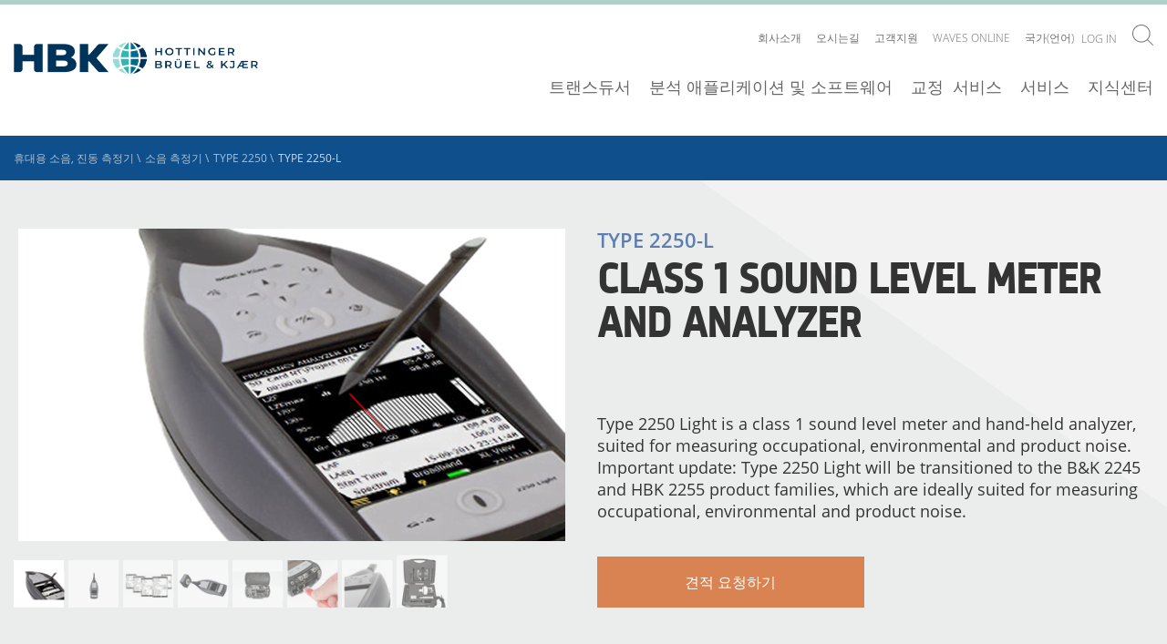

--- FILE ---
content_type: text/html; charset=utf-8
request_url: https://www.bksv.com/ko/instruments/handheld/sound-level-meters/2250-series/type-2250-l
body_size: 20826
content:

<!DOCTYPE html>
<!--[if IE 9]><html class="ie-9"><!endif>-->

<html lang='en'>
<head>
    <script id="CookieConsent" src="https://policy.app.cookieinformation.com/uc.js" data-culture="EN" type="9c68450b68fa8f5085afd059-text/javascript"></script>

    

    <!-- Google Tag Manager -->
    <script type="9c68450b68fa8f5085afd059-text/javascript">
    (function (w, d, s, l, i) {
        w[l] = w[l] || []; w[l].push({
            'gtm.start':
                new Date().getTime(), event: 'gtm.js'
        }); var f = d.getElementsByTagName(s)[0],
            j = d.createElement(s), dl = l != 'dataLayer' ? '&l=' + l : ''; j.async = true; j.src =
                'https://www.googletagmanager.com/gtm.js?id=' + i + dl; f.parentNode.insertBefore(j, f);
        })(window, document, 'script', 'dataLayer', 'GTM-P29XD9');</script>
    <!-- End Google Tag Manager -->

    <meta name="viewport" content="width=device-width, initial-scale=1.0">
    <meta name="format-detection" content="telephone=no">

    <link href="/Components/Project/Design/Dist/Global/fonts/open-sans-v17-latin-300.woff" as="font" type="font/woff" crossorigin>
    <link href="/Components/Project/Design/Dist/Global/fonts/open-sans-v17-latin-300.woff2" as="font" type="font/woff2" crossorigin>

    <link href="/Components/Project/Design/Dist/Global/fonts/open-sans-v17-latin-600.woff" as="font" type="font/woff" crossorigin>
    <link href="/Components/Project/Design/Dist/Global/fonts/open-sans-v17-latin-600.woff2" as="font" type="font/woff2" crossorigin>

    <link href="/Components/Project/Design/Dist/Global/fonts/open-sans-v17-latin-regular.woff" as="font" type="font/woff" crossorigin>
    <link href="/Components/Project/Design/Dist/Global/fonts/open-sans-v17-latin-regular.woff2" as="font" type="font/woff2" crossorigin>

    <link href="/Components/Project/Design/Dist/Global/fonts/sinewssanspro-1000wt_medium-webfont.woff" as="font" type="font/woff" crossorigin>
    <link href="/Components/Project/Design/Dist/Global/fonts/sinewssanspro-1000wt_medium-webfont.woff2" as="font" type="font/woff2" crossorigin>

    <link rel="apple-touch-icon-precomposed" sizes="57x57" href="/Components/Project/Design/Dist/Global/images/favicons/apple-touch-icon-57x57.png" />
    <link rel="apple-touch-icon-precomposed" sizes="114x114" href="/Components/Project/Design/Dist/Global/images/favicons/apple-touch-icon-114x114.png" />
    <link rel="apple-touch-icon-precomposed" sizes="72x72" href="/Components/Project/Design/Dist/Global/images/favicons/apple-touch-icon-72x72.png" />
    <link rel="apple-touch-icon-precomposed" sizes="144x144" href="/Components/Project/Design/Dist/Global/images/favicons/apple-touch-icon-144x144.png" />
    <link rel="apple-touch-icon-precomposed" sizes="120x120" href="/Components/Project/Design/Dist/Global/images/favicons/apple-touch-icon-120x120.png" />
    <link rel="apple-touch-icon-precomposed" sizes="152x152" href="/Components/Project/Design/Dist/Global/images/favicons/apple-touch-icon-152x152.png" />
    <link rel="icon" type="image/png" href="/Components/Project/Design/Dist/Global/images/favicons/favicon-32x32.png" sizes="32x32" />
    <link rel="icon" type="image/png" href="/Components/Project/Design/Dist/Global/images/favicons/favicon-16x16.png" sizes="16x16" />
    <meta name="application-name" content="Brüel & Kjær | B&K | Sound and Vibration" />
    <meta name="msapplication-TileColor" content="#da532c" />
    <meta name="msapplication-TileImage" content="/Components/Project/Design/Dist/Global/images/favicons/mstile-144x144.png" />




<script charset="ISO-8859-1" src="//fast.wistia.com/assets/external/E-v1.js" async type="9c68450b68fa8f5085afd059-text/javascript"></script>

    


    <meta name="theme-color" content="#ffffff">

    
<meta name="VIcurrentDateTime" content="639052890250012740" />
<script type="9c68450b68fa8f5085afd059-text/javascript" src="/layouts/system/VisitorIdentification.js"></script>




    
	<link rel="stylesheet" type="text/css" href="/-/design/Components/Project/Design/Dist/Global/styles/style---b881815b.css">

    <title>B&amp;K Type 2250-L Sound Level Meter / Analyzer | Br&#252;el &amp; Kj&#230;r</title>
<meta name="description" content="B&amp;K Type 2250-L is a class 1 sound level meter and analyzer, developed specifically for measuring  occupational, environmental and product noise.">
<link rel="canonical" href="https://www.bksv.com/en/instruments/handheld/sound-level-meters/2250-series/type-2250-l" /><link itemprop="url" href="https://www.bksv.com/en/instruments/handheld/sound-level-meters/2250-series/type-2250-l" /><meta name="robots" content="index, follow" >

    <link rel="stylesheet" href="/customcss/temp-styles.css">
</head>

<body >



    <!-- Google Tag Manager (noscript) -->
    <noscript>
        <iframe src="https://www.googletagmanager.com/ns.html?id=GTM-P29XD9"
                height="0" width="0" style="display: none; visibility: hidden"></iframe>
    </noscript>
    <!-- End Google Tag Manager (noscript) -->
    <svg xmlns="http://www.w3.org/2000/svg" xmlns:xlink="http://www.w3.org/1999/xlink"><defs><svg viewBox="0 0 400 400" id="arrow-down-outline" xmlns="http://www.w3.org/2000/svg"><path d="M200 0C89.5 0 0 89.5 0 200s89.5 200 200 200 200-89.5 200-200S310.5 0 200 0zm0 382.6C99.3 382.6 17.4 300.7 17.4 200S99.3 17.4 200 17.4 382.6 99.3 382.6 200 300.7 382.6 200 382.6z"/><path d="M208.7 259.2V95.5h-17.4v163.7l-60-59.9-12.3 12.2 81 81 81-81-12.3-12.2z"/></svg><svg viewBox="0 0 400 400" id="arrow-down-solid" xmlns="http://www.w3.org/2000/svg"><path d="M200 0C89.5 0 0 89.5 0 200s89.5 200 200 200 200-89.5 200-200S310.5 0 200 0zm0 292.5l-81-81 12.3-12.3 60 60V95.5h17.4v163.7l60-60 12.3 12.3-81 81z"/></svg><svg viewBox="0 0 400 400" id="arrow-left-outline" xmlns="http://www.w3.org/2000/svg"><path d="M200 0C89.5 0 0 89.5 0 200s89.5 200 200 200 200-89.5 200-200S310.5 0 200 0zm0 382.6C99.3 382.6 17.4 300.7 17.4 200S99.3 17.4 200 17.4 382.6 99.3 382.6 200 300.7 382.6 200 382.6z"/><path d="M204 131.3L191.7 119l-80.9 81 80.9 81 12.3-12.3-59.9-60h163.6v-17.4H144z"/></svg><svg viewBox="0 0 400 400" id="arrow-left-solid" xmlns="http://www.w3.org/2000/svg"><path d="M200 0C89.5 0 0 89.5 0 200s89.5 200 200 200 200-89.5 200-200S310.5 0 200 0zm107.7 208.7H144.1l60 60-12.4 12.3-80.9-81 81-81 12.3 12.3-60 60h163.7l-.1 17.4z"/></svg><svg viewBox="0 0 197 162" id="arrow-right" xmlns="http://www.w3.org/2000/svg"><path d="M116 0l-12.3 12.3 60 60H0v17.4h163.7l-60 60L116 162l81-81z"/></svg><svg viewBox="0 0 400 400" id="arrow-right-outline" xmlns="http://www.w3.org/2000/svg"><path d="M200 0C89.5 0 0 89.5 0 200s89.5 200 200 200 200-89.5 200-200S310.5 0 200 0zm0 382.6C99.3 382.6 17.4 300.7 17.4 200S99.3 17.4 200 17.4 382.6 99.3 382.6 200 300.7 382.6 200 382.6z"/><path d="M203.9 119l-12.3 12.3 60 60H87.9v17.4h163.7l-60 60 12.3 12.3 81-81z"/></svg><svg viewBox="0 0 400 400" id="arrow-right-solid" xmlns="http://www.w3.org/2000/svg"><path d="M199.9 0C89.5 0-.1 89.5-.1 200s89.5 200 200 200 200-89.5 200-200S310.4 0 199.9 0zm4 281l-12.3-12.3 60-60H87.9v-17.4h163.7l-60-60 12.3-12.3 81 81-81 81z"/></svg><svg viewBox="0 0 400 400" id="arrow-up-outline" xmlns="http://www.w3.org/2000/svg"><path d="M200 0C89.5 0 0 89.5 0 200s89.5 200 200 200 200-89.5 200-200S310.5 0 200 0zm0 382.6C99.3 382.6 17.4 300.7 17.4 200S99.3 17.4 200 17.4 382.6 99.3 382.6 200 300.7 382.6 200 382.6z"/><path d="M200 101.7L187.7 114 119 182.7l12.3 12.3 60-60v163.7h17.4V135l60 60 12.3-12.3-68.7-68.7z"/></svg><svg viewBox="0 0 400 400" id="arrow-up-solid" xmlns="http://www.w3.org/2000/svg"><path d="M200 0C89.5 0 0 89.5 0 200s89.5 200 200 200 200-89.5 200-200S310.5 0 200 0zm68.7 195l-60-60v163.7h-17.4V135l-60 60-12.3-12.3 68.7-68.7 12.3-12.3 12.3 12.3 68.7 68.7-12.3 12.3z"/></svg><svg viewBox="0 0 9.31 5.36" id="asc-desc"><path d="M.71 0L0 .71l3.95 3.95.71.7.7-.7L9.31.71 8.6 0 4.66 3.94.71 0z"/></svg><svg viewBox="0 0 400 400" id="calendar-outline" xmlns="http://www.w3.org/2000/svg"><path d="M200 0C89.5 0 0 89.5 0 200s89.5 200 200 200 200-89.5 200-200S310.5 0 200 0zm0 382.6C99.3 382.6 17.4 300.7 17.4 200S99.3 17.4 200 17.4 382.6 99.3 382.6 200 300.7 382.6 200 382.6z"/><path d="M278.3 103.8H121.7c-9.6 0-17.4 7.8-17.4 17.4v157.6c0 9.6 7.8 17.4 17.4 17.4h156.5c9.6 0 17.4-7.8 17.4-17.4V121.2c.1-9.6-7.8-17.4-17.3-17.4zm0 17.4v35.9H121.7v-35.9h156.6zM121.7 278.8V174.5h156.5v104.3H121.7z"/></svg><svg viewBox="0 0 400 400" id="calendar-solid" xmlns="http://www.w3.org/2000/svg"><path d="M121.7 174.5h156.5v104.3H121.7zm0-53.3h156.5v35.9H121.7z"/><path d="M200 0C89.5 0 0 89.5 0 200s89.5 200 200 200 200-89.5 200-200S310.5 0 200 0zm95.7 278.8c0 9.6-7.8 17.4-17.4 17.4H121.7c-9.6 0-17.4-7.8-17.4-17.4V121.2c0-9.6 7.8-17.4 17.4-17.4h156.5c9.6 0 17.4 7.8 17.4 17.4v157.6h.1z"/></svg><svg viewBox="0 0 400 400" id="checkmark-outline" xmlns="http://www.w3.org/2000/svg"><path d="M200 0C89.5 0 0 89.5 0 200s89.5 200 200 200 200-89.5 200-200S310.5 0 200 0zm0 382.6C99.3 382.6 17.4 300.7 17.4 200S99.3 17.4 200 17.4 382.6 99.3 382.6 200 300.7 382.6 200 382.6z"/><path d="M179.8 254l-51.9-51.8-12.3 12.3 64.2 64.1 116.8-116.8-12.3-12.3z"/></svg><svg viewBox="0 0 400 400" id="checkmark-solid" xmlns="http://www.w3.org/2000/svg"><path d="M200 0C89.5 0 0 89.5 0 200s89.5 200 200 200 200-89.5 200-200S310.5 0 200 0zm-20.2 278.6l-64.2-64.2 12.3-12.3 51.9 51.9 104.5-104.5 12.3 12.3-116.8 116.8z"/></svg><svg viewBox="0 0 23 23" id="chevron-right"><path d="M11.5 0A11.5 11.5 0 1 0 23 11.5 11.5 11.5 0 0 0 11.5 0m0 22A10.5 10.5 0 1 1 22 11.5 10.51 10.51 0 0 1 11.5 22"/><path d="M9.53 15.45l.7.71 3.95-3.95.71-.71-.71-.71-3.95-3.95-.7.71 3.94 3.95-3.94 3.95z"/></svg><svg viewBox="0 0 400 400" id="clock-outline" xmlns="http://www.w3.org/2000/svg"><path d="M200 0C89.5 0 0 89.5 0 200s89.5 200 200 200 200-89.5 200-200S310.5 0 200 0zm0 382.6C99.3 382.6 17.4 300.7 17.4 200S99.3 17.4 200 17.4 382.6 99.3 382.6 200 300.7 382.6 200 382.6z"/><path d="M208.7 79.2h-17.4v152.5h87v-17.4h-69.6z"/></svg><svg viewBox="0 0 400 400" id="clock-solid" xmlns="http://www.w3.org/2000/svg"><path d="M200 0C89.5 0 0 89.5 0 200s89.5 200 200 200 200-89.5 200-200S310.5 0 200 0zm78.3 231.7h-87V79.2h17.4v135.1h69.6v17.4z"/></svg><svg viewBox="0 0 400 400" id="close-outline" xmlns="http://www.w3.org/2000/svg"><path d="M341.4 58.6C302.4 19.5 251.2 0 200 0S97.6 19.5 58.6 58.6c-78.1 78.1-78.1 204.7 0 282.8 39 39.1 90.2 58.6 141.4 58.6s102.4-19.5 141.4-58.6c78.1-78.1 78.1-204.7 0-282.8zm-12.3 270.5c-34.5 34.5-80.3 53.5-129.1 53.5s-94.6-19-129.1-53.5S17.4 248.8 17.4 200s19-94.6 53.5-129.1S151.2 17.4 200 17.4s94.6 19 129.1 53.5c71.2 71.2 71.2 187 0 258.2z"/><path d="M261.5 126.2L200 187.7l-61.5-61.5-12.3 12.3 61.5 61.5-61.5 61.5 12.3 12.3 61.5-61.5 61.5 61.5 12.3-12.3-61.5-61.5 61.5-61.5z"/></svg><svg viewBox="0 0 400 400" id="close-solid" xmlns="http://www.w3.org/2000/svg"><path d="M341.4 58.6c-78.1-78.1-204.7-78.1-282.8 0s-78.1 204.7 0 282.8 204.7 78.1 282.8 0 78.1-204.7 0-282.8zm-67.6 202.9l-12.3 12.3-61.5-61.5-61.5 61.5-12.3-12.3 61.5-61.5-61.5-61.5 12.3-12.3 61.5 61.5 61.5-61.5 12.3 12.3-61.5 61.5 61.5 61.5z"/></svg><svg viewBox="0 0 400 400" id="download-outline" xmlns="http://www.w3.org/2000/svg"><path d="M200 0C89.5 0 0 89.5 0 200s89.5 200 200 200 200-89.5 200-200S310.5 0 200 0zm0 382.6C99.3 382.6 17.4 300.7 17.4 200S99.3 17.4 200 17.4 382.6 99.3 382.6 200 300.7 382.6 200 382.6z"/><path d="M119 277.2h161.9v17.4H119zm162-100.3l-12.3-12.3-60 59.9V105.4h-17.4v119.2l-60-60-12.3 12.3 81 80.9z"/></svg><svg viewBox="0 0 400 400" id="download-solid" xmlns="http://www.w3.org/2000/svg"><path d="M200 0C89.5 0 0 89.5 0 200s89.5 200 200 200 200-89.5 200-200S310.5 0 200 0zm-68.7 164.6l60 60V105.4h17.4v119.1l60-60 12.3 12.3-81 81-81-81 12.3-12.2zm149.7 130H119v-17.4h162v17.4z"/></svg><svg viewBox="0 0 23 23" id="edit"><path d="M11.5 0A11.5 11.5 0 1 0 23 11.5 11.5 11.5 0 0 0 11.5 0m0 22A10.5 10.5 0 1 1 22 11.5 10.51 10.51 0 0 1 11.5 22"/><path d="M10.34 15.02l.71-.71 6.01-6.01-.71-.7-6.01 6.01m-3.5 1.52h9.31v1H6.84z"/></svg><svg viewBox="0 0 400 400" id="empty-outline" xmlns="http://www.w3.org/2000/svg"><path d="M200 17.4c100.7 0 182.6 81.9 182.6 182.6S300.7 382.6 200 382.6 17.4 300.7 17.4 200 99.3 17.4 200 17.4M200 0C89.5 0 0 89.5 0 200s89.5 200 200 200 200-89.5 200-200S310.5 0 200 0z"/></svg><svg viewBox="0 0 400 400" id="empty-solid" xmlns="http://www.w3.org/2000/svg"><circle cx="200" cy="200" r="200"/></svg><svg viewBox="0 0 400 400" id="information-outline" xmlns="http://www.w3.org/2000/svg"><path d="M200 0C89.5 0 0 89.5 0 200s89.5 200 200 200 200-89.5 200-200S310.5 0 200 0zm0 382.6C99.3 382.6 17.4 300.7 17.4 200S99.3 17.4 200 17.4 382.6 99.3 382.6 200 300.7 382.6 200 382.6z"/><path d="M193.5 110.9h17.4v17.4h-17.4zm17.4 50h-34.6v17.4h17.2v89.1h-17.2v17.4H228v-17.4h-17.1z"/></svg><svg viewBox="0 0 400 400" id="information-solid" xmlns="http://www.w3.org/2000/svg"><path d="M200 0C89.5 0 0 89.5 0 200s89.5 200 200 200 200-89.5 200-200S310.5 0 200 0zm-6.5 110.9h17.4v17.4h-17.4v-17.4zM228 284.8h-51.6v-17.4h17.1v-89.1h-17.1v-17.4h34.5v106.5H228v17.4z"/></svg><svg viewBox="0 0 400 400" id="language-outline" xmlns="http://www.w3.org/2000/svg"><path d="M199.5 15.9c100.7 0 182.6 81.9 182.6 182.6s-81.9 182.6-182.6 182.6S16.9 299.2 16.9 198.5 98.8 15.9 199.5 15.9m0-17.4C89-1.5-.5 88-.5 198.5s89.5 200 200 200 200-89.5 200-200-89.5-200-200-200z"/><path d="M312.5 294.2h-17.4l-17.4-34.8h-52.2l-17.4 34.8h-17.4L243 172.4h17.4l52.1 121.8zM230.8 242h41.7L252 192.3 230.8 242zM243 137.6H86.5v-17.4H156v-17.4h17.4v17.4H243zM117.5 257.8l-10-14.2c23.1-16.2 83.2-66.9 83.2-105.9h17.4c.1 56-86.9 117.5-90.6 120.1z"/><path d="M197.3 242c-21.8-19.1-76.1-67.7-76.1-87h17.4-8.7l8.7-.1c1.1 9.1 35.3 44.5 66.6 71.9l-7.9 15.2z"/></svg><svg viewBox="0 0 9.31 1" id="line"><path d="M0 0h9.31v1H0z"/></svg><svg viewBox="0 0 400 400" id="minus-outline" xmlns="http://www.w3.org/2000/svg"><path d="M200 0C89.5 0 0 89.5 0 200s89.5 200 200 200 200-89.5 200-200S310.5 0 200 0zm0 382.6C99.3 382.6 17.4 300.7 17.4 200S99.3 17.4 200 17.4 382.6 99.3 382.6 200 300.7 382.6 200 382.6z"/><path d="M104.3 191.3h191.3v17.4H104.3z"/></svg><svg viewBox="0 0 400 400" id="minus-solid" xmlns="http://www.w3.org/2000/svg"><path d="M200 0C89.5 0 0 89.5 0 200s89.5 200 200 200 200-89.5 200-200S310.5 0 200 0zm95.7 208.7H104.3v-17.4h191.3v17.4h.1z"/></svg><svg viewBox="0 0 400 400" id="pin-outline" xmlns="http://www.w3.org/2000/svg"><path class="best0" d="M200 0C89.5 0 0 89.5 0 200s89.5 200 200 200 200-89.5 200-200S310.5 0 200 0zm0 382.6C99.3 382.6 17.4 300.7 17.4 200S99.3 17.4 200 17.4 382.6 99.3 382.6 200 300.7 382.6 200 382.6z"/><path class="best0" d="M198.2 94.9c-37.4 0-67.6 29.6-69.3 66.5 0 1-.3 2-.3 3 0 9.6 1.9 18.7 5.4 27 .1.3 64.1 124.8 64.1 124.8s64-124.5 64.1-124.8c3.5-8.3 5.4-17.4 5.4-27 0-1-.3-2-.3-3-1.4-36.9-31.7-66.5-69.1-66.5zm48.4 89.3c-3.1 6-30.4 59.3-48.3 94.1-17.9-34.8-45.3-88.1-48.3-94.1-2.5-6.1-3.8-12.5-3.8-19 .1-1 .2-1.9.3-2.9 1.2-28 24-49.9 51.9-49.9s50.7 21.9 51.9 49.9c0 .9.1 1.8.3 2.9-.3 6.5-1.6 12.9-4 19z"/></svg><svg viewBox="0 0 400 400" id="pin-solid" xmlns="http://www.w3.org/2000/svg"><path d="M198.2 112.3c-27.9 0-50.7 21.9-51.9 49.9 0 1-.2 1.9-.3 2.9.1 6.6 1.4 13 3.8 19 3.1 6 30.4 59.3 48.3 94.1 17.9-34.8 45.3-88.1 48.3-94.1 2.5-6.1 3.8-12.5 3.8-19-.1-1.1-.2-2-.3-2.9-1-28-23.8-49.9-51.7-49.9z"/><path d="M200 0C89.5 0 0 89.5 0 200s89.5 200 200 200 200-89.5 200-200S310.5 0 200 0zm62.4 191.5c-.1.3-64.1 124.8-64.1 124.8s-64-124.5-64.1-124.8c-3.5-8.3-5.4-17.4-5.4-27 0-1 .3-2 .3-3 1.6-37 31.9-66.5 69.3-66.5s67.6 29.6 69.3 66.5c0 1 .3 2 .3 3-.2 9.6-2.1 18.7-5.6 27z"/></svg><svg viewBox="0 0 400 400" id="plus-outline" xmlns="http://www.w3.org/2000/svg"><path d="M200 0C89.5 0 0 89.5 0 200s89.5 200 200 200 200-89.5 200-200S310.5 0 200 0zm0 382.6C99.3 382.6 17.4 300.7 17.4 200S99.3 17.4 200 17.4 382.6 99.3 382.6 200 300.7 382.6 200 382.6z"/><path d="M208.7 104.3h-17.4v87h-87v17.4h87v87h17.4v-87h87v-17.4h-87z"/></svg><svg viewBox="0 0 400 400" id="plus-solid" xmlns="http://www.w3.org/2000/svg"><path d="M200 0C89.5 0 0 89.5 0 200s89.5 200 200 200 200-89.5 200-200S310.5 0 200 0zm95.7 208.7h-87v87h-17.4v-87h-87v-17.4h87v-87h17.4v87h87v17.4z"/></svg><svg viewBox="0 0 400 400" id="price-outline" xmlns="http://www.w3.org/2000/svg"><path d="M200 0C89.5 0 0 89.5 0 200s89.5 200 200 200 200-89.5 200-200S310.5 0 200 0zm0 382.6C99.3 382.6 17.4 300.7 17.4 200S99.3 17.4 200 17.4 382.6 99.3 382.6 200 300.7 382.6 200 382.6z"/><path d="M280.2 103.8h-80.8c-3.7 0-7 1.4-9.7 3.5l-94.3 93.5C82 214.3 82 236.5 95.5 250l55.3 55.3c6.8 6.8 15.7 10.1 24.6 10.1 8.9 0 17.8-3.4 24.6-10.1l93.5-94.3c2-2.8 3.5-6 3.5-9.7v-80.8c0-9.1-7.5-16.7-16.8-16.7zm-.6 97L187.7 293c-3.3 3.3-7.6 5.1-12.3 5.1s-9-1.8-12.3-5.1l-55.3-55.3c-6.8-6.8-6.8-17.8 0-24.6l92.4-91.9h79.4v79.6z"/><path d="M246.2 173.8c5.3-5.3 5.3-13.9 0-19.2s-13.9-5.3-19.2 0-5.3 13.9 0 19.2 14 5.3 19.2 0z"/></svg><svg viewBox="0 0 400 400" id="price-solid" xmlns="http://www.w3.org/2000/svg"><path d="M200 0C89.5 0 0 89.5 0 200s89.5 200 200 200 200-89.5 200-200S310.5 0 200 0zm97 201.4c0 3.7-1.4 7-3.5 9.7L200 305.3c-6.8 6.8-15.7 10.1-24.6 10.1-8.9 0-17.8-3.4-24.6-10.1L95.5 250c-13.5-13.5-13.5-35.7 0-49.2l94.3-93.5c2.8-2 6-3.5 9.7-3.5h80.8c9.3 0 16.8 7.6 16.8 16.8l-.1 80.8z"/><path d="M107.8 213.1c-6.8 6.8-6.8 17.8 0 24.6l55.3 55.3c3.3 3.3 7.6 5.1 12.3 5.1s9-1.8 12.3-5.1l91.9-92.3v-79.5h-79.4l-92.4 91.9zM227 154.6c5.3-5.3 13.9-5.3 19.2 0s5.3 13.9 0 19.2-13.9 5.3-19.2 0-5.3-13.9 0-19.2z"/></svg><svg viewBox="0 0 400 400" id="question-outline" xmlns="http://www.w3.org/2000/svg"><path class="bkst0" d="M200 0C89.5 0 0 89.5 0 200s89.5 200 200 200 200-89.5 200-200S310.5 0 200 0zm0 382.6C99.3 382.6 17.4 300.7 17.4 200S99.3 17.4 200 17.4 382.6 99.3 382.6 200 300.7 382.6 200 382.6z"/><path class="bkst0" d="M242.7 119.5c-9.1-8-21.8-12.1-38.1-12.1-17.6 0-34.4 4.2-50.5 12.7l7.5 17.3c8.3-4.2 15.6-7 22-8.6 6.4-1.6 12.9-2.4 19.7-2.4 10.5 0 18.5 2.4 24.1 7.1 5.6 4.7 8.4 11.4 8.4 20.1 0 7-1.5 13-4.5 17.9-3 4.9-10.3 12.3-21.9 22.1-8.3 7.2-14.1 14-17.1 20.4-3.1 6.4-4.6 14.6-4.6 24.6v6.9h16.5v-4.2c0-8.1 1.4-14.6 4.1-19.4 2.8-4.9 8.5-10.9 17.1-18.3 10.7-9.4 17.7-16.2 21-20.4 3.2-4.2 5.7-8.7 7.4-13.4 1.7-4.7 2.5-10.2 2.5-16.4 0-14.6-4.5-25.9-13.6-33.9zm-46 146.5c-10.2 0-15.3 5.8-15.3 17.4 0 15.9 10.9 17.2 15.3 17.2 4.9 0 15.5-.9 15.5-17.2 0-16.2-10.6-17.4-15.5-17.4z"/></svg><svg viewBox="0 0 400 400" id="question-solid" xmlns="http://www.w3.org/2000/svg"><path d="M200 0C89.5 0 0 89.5 0 200s89.5 200 200 200 200-89.5 200-200S310.5 0 200 0zm-3.3 300.6c-4.4 0-15.3-1.6-15.3-17.2 0-11.6 5.1-17.4 15.3-17.4 4.9 0 15.4 1.2 15.4 17.4 0 17.3-10.5 17.2-15.4 17.2zm56.9-130.9c-1.7 4.7-4.1 9.2-7.4 13.4-3.2 4.2-10.2 11-21 20.4-8.6 7.3-14.3 13.4-17.1 18.3-2.8 4.9-4.1 11.3-4.1 19.4v4.2h-16.5v-6.9c0-10 1.5-18.2 4.6-24.6 3.1-6.4 8.8-13.2 17.1-20.4 11.6-9.8 18.9-17.2 21.9-22.1 3-4.9 4.5-10.9 4.5-17.9 0-8.7-2.8-15.4-8.4-20.1-5.6-4.7-13.6-7.1-24.1-7.1-6.7 0-13.3.8-19.7 2.4-6.4 1.6-13.7 4.4-22 8.6l-7.5-17.3c16.1-8.4 32.9-12.7 50.5-12.7 16.3 0 28.9 4 38 12s13.6 19.3 13.6 33.9c.1 6.3-.7 11.7-2.4 16.5z"/></svg><svg viewBox="0 0 400 400" id="refresh-outline" xmlns="http://www.w3.org/2000/svg"><path d="M200 0C89.5 0 0 89.5 0 200s89.5 200 200 200 200-89.5 200-200S310.5 0 200 0zm0 382.6C99.3 382.6 17.4 300.7 17.4 200S99.3 17.4 200 17.4 382.6 99.3 382.6 200 300.7 382.6 200 382.6z"/><path d="M201.8 109.1l21-21-12.3-12.3-43 43 43 43 12.3-12.3-22.9-23.1h.2c43.2 0 78.3 35.1 78.3 78.3S243.2 283 200 283s-78.3-35.1-78.3-78.3c0-21.5 8.7-41 22.9-55.2l-12.3-12.3c-17.3 17.3-27.9 41.2-27.9 67.5 0 52.8 42.8 95.7 95.7 95.7 52.8 0 95.7-42.8 95.7-95.7-.1-52.2-42-94.6-94-95.6z"/></svg><svg viewBox="0 0 400 400" id="refresh-solid" xmlns="http://www.w3.org/2000/svg"><path d="M200 0C89.5 0 0 89.5 0 200s89.5 200 200 200 200-89.5 200-200S310.5 0 200 0zm0 300.4c-52.8 0-95.7-42.8-95.7-95.7 0-26.4 10.7-50.2 27.9-67.5l12.3 12.3c-14.1 14.2-22.9 33.7-22.9 55.2 0 43.2 35.1 78.3 78.3 78.3 43.2 0 78.3-35.1 78.3-78.3 0-43.2-35.1-78.3-78.3-78.3h-.2l22.9 23.1-12.3 12.3-43-43 43-43 12.3 12.3-21 21c52 .9 93.9 43.3 93.9 95.6.2 52.8-42.7 95.7-95.5 95.7z"/></svg><svg viewBox="0 0 400 400" id="search" xmlns="http://www.w3.org/2000/svg"><path d="M296.9 284.8c60.6-66.9 58.8-170.3-5.7-234.9C257.8 16.7 214.2 0 170.5 0 126.9 0 83.3 16.7 50 50c-66.6 66.6-66.6 174.6 0 241.2 33.3 33.3 76.9 50 120.6 50 41 0 81.8-14.9 114.3-44.2l103 103 12.1-12.1-103.1-103.1zm-17.8-5.7c-29 29-67.5 45-108.5 45s-79.5-16-108.5-45C2.2 219.2 2.2 121.9 62 62c29-29 67.5-45 108.5-45S250 33 279 62c59.9 59.9 59.9 157.2.1 217.1z"/></svg></defs></svg>

    <header class="header">
        <div class="header__container">
            <!--googleoff: all-->
<div class="header-logo">
  <a href="/ko" class="header-logo__link">
      <img class="header-logo__link__image" alt="logo" src="https://www.hbkworld.com/etc.clientlibs/digitalxn/base/clientlibs/publish/resources/assets/hbk-logo--desktop.png" 
           width="259px"
           height="35px"
           >
  </a>
</div>
<!--googleon: all-->
            


<div class="service-nav-wrapper">
  <div class="service-nav">

    
<ul class="service-nav__items">
        <li class="service-nav__items__item-box" data-navigation="top-level">
            <div class="service-nav__items__item-box__item">
                <a href="/ko/about" class="service-nav__items__item-box__item__link">회사소개</a>
                    <ul class="service-nav__items__item-box__item__subnavigation second-level-menu">
                        <a id="backlink" href="#" class="category-icon-link">
                            <svg class="icon  icon-white">
                                <use xmlns:xlink="http://www.w3.org/1999/xlink" xlink:href="#arrow-left-outline"></use>
                            </svg>
                        </a>
                        <li class="service-nav__items__item-box__item__subnavigation__item">

                                <a href="/ko/about/history"
                                   data-navigation="second-level"
                                   class="service-nav__items__item-box__item__subnavigation__item__link">연혁</a>
                        </li>
                        <li class="service-nav__items__item-box__item__subnavigation__item">

                                <a href="/ko/about/vision-and-values"
                                   data-navigation="second-level"
                                   class="service-nav__items__item-box__item__subnavigation__item__link">기업비전 및 핵심가치</a>
                        </li>
                        <li class="service-nav__items__item-box__item__subnavigation__item">

                                <a href="/ko/about/ethics"
                                   data-navigation="second-level"
                                   class="service-nav__items__item-box__item__subnavigation__item__link">기업윤리</a>
                        </li>
                        <li class="service-nav__items__item-box__item__subnavigation__item">

                                <a href="/ko/about/quality-environment"
                                   data-navigation="second-level"
                                   class="service-nav__items__item-box__item__subnavigation__item__link">지속가능한 발전과 환경보호</a>
                        </li>
                        <li class="service-nav__items__item-box__item__subnavigation__item">

                                <a href="/ko/about/partners"
                                   data-navigation="second-level"
                                   class="service-nav__items__item-box__item__subnavigation__item__link">협력업체</a>
                        </li>
                        <li class="service-nav__items__item-box__item__subnavigation__item">

                                <a href="/ko/customers"
                                   data-navigation="second-level"
                                   class="service-nav__items__item-box__item__subnavigation__item__link">사례 연구</a>
                        </li>
                        <li class="service-nav__items__item-box__item__subnavigation__item">

                                <a href="/ko/about/jobs"
                                   data-navigation="second-level"
                                   class="service-nav__items__item-box__item__subnavigation__item__link">인재채용</a>
                        </li>
                    </ul>
            </div>
        </li>
        <li class="service-nav__items__item-box" data-navigation="top-level">
            <div class="service-nav__items__item-box__item">
                <a href="/ko/contact/korearepublicof" class="service-nav__items__item-box__item__link">오시는길</a>
            </div>
        </li>
        <li class="service-nav__items__item-box" data-navigation="top-level">
            <div class="service-nav__items__item-box__item">
                <a href="/ko/services/support" class="service-nav__items__item-box__item__link">고객지원</a>
                    <ul class="service-nav__items__item-box__item__subnavigation second-level-menu">
                        <a id="backlink" href="#" class="category-icon-link">
                            <svg class="icon  icon-white">
                                <use xmlns:xlink="http://www.w3.org/1999/xlink" xlink:href="#arrow-left-outline"></use>
                            </svg>
                        </a>
                        <li class="service-nav__items__item-box__item__subnavigation__item">

                                <a href="/ko/services/downloads"
                                   data-navigation="second-level"
                                   class="service-nav__items__item-box__item__subnavigation__item__link">소프트웨어 다운로드</a>
                        </li>
                        <li class="service-nav__items__item-box__item__subnavigation__item">

                                <a href="/ko/services/support/license-management"
                                   data-navigation="second-level"
                                   class="service-nav__items__item-box__item__subnavigation__item__link">라이센스</a>
                        </li>
                        <li class="service-nav__items__item-box__item__subnavigation__item">

                                <a href="/ko/services/support/support-request"
                                   data-navigation="second-level"
                                   class="service-nav__items__item-box__item__subnavigation__item__link">기술지원 요청</a>
                        </li>
                        <li class="service-nav__items__item-box__item__subnavigation__item">

                                <a href="/ko/services/support/service-request"
                                   data-navigation="second-level"
                                   class="service-nav__items__item-box__item__subnavigation__item__link">제품 서비스 요청</a>
                        </li>
                        <li class="service-nav__items__item-box__item__subnavigation__item">

                                <a href="/ko/calibration/calibrationcloud"
                                   data-navigation="second-level"
                                   class="service-nav__items__item-box__item__subnavigation__item__link">교정 정보</a>
                        </li>
                    </ul>
            </div>
        </li>
        <li class="service-nav__items__item-box" data-navigation="top-level">
            <div class="service-nav__items__item-box__item">
                <a href="/ko/knowledge/blog" class="service-nav__items__item-box__item__link">WAVES Online</a>
            </div>
        </li>
        <li class="service-nav__items__item-box" data-navigation="top-level">
            <div class="service-nav__items__item-box__item">
                <a href="/ko" class="service-nav__items__item-box__item__link">국가(언어)</a>
                    <ul class="service-nav__items__item-box__item__subnavigation second-level-menu">
                        <a id="backlink" href="#" class="category-icon-link">
                            <svg class="icon  icon-white">
                                <use xmlns:xlink="http://www.w3.org/1999/xlink" xlink:href="#arrow-left-outline"></use>
                            </svg>
                        </a>
                        <li class="service-nav__items__item-box__item__subnavigation__item">

                                <a href="/en/instruments/handheld/sound-level-meters/2250-series/type-2250-l"
                                   data-navigation="second-level"
                                   class="service-nav__items__item-box__item__subnavigation__item__link">공식 (영어)</a>
                        </li>
                        <li class="service-nav__items__item-box__item__subnavigation__item">

                                <a href="/de/instruments/handheld/sound-level-meters/2250-series/type-2250-l"
                                   data-navigation="second-level"
                                   class="service-nav__items__item-box__item__subnavigation__item__link">독일 (독일어)</a>
                        </li>
                        <li class="service-nav__items__item-box__item__subnavigation__item">

                                <a href="/fr/instruments/handheld/sound-level-meters/2250-series/type-2250-l"
                                   data-navigation="second-level"
                                   class="service-nav__items__item-box__item__subnavigation__item__link">프랑스 (프랑스어)</a>
                        </li>
                        <li class="service-nav__items__item-box__item__subnavigation__item">

                                <a href="/pt/instruments/handheld/sound-level-meters/2250-series/type-2250-l"
                                   data-navigation="second-level"
                                   class="service-nav__items__item-box__item__subnavigation__item__link">브라질 (포르투갈어)</a>
                        </li>
                        <li class="service-nav__items__item-box__item__subnavigation__item">

                                <a href="/it/instruments/handheld/sound-level-meters/2250-series/type-2250-l"
                                   data-navigation="second-level"
                                   class="service-nav__items__item-box__item__subnavigation__item__link">이탈리아 (이탈리아어)</a>
                        </li>
                        <li class="service-nav__items__item-box__item__subnavigation__item">

                                <a href="/es/instruments/handheld/sound-level-meters/2250-series/type-2250-l"
                                   data-navigation="second-level"
                                   class="service-nav__items__item-box__item__subnavigation__item__link">스페인 (스페인어)</a>
                        </li>
                        <li class="service-nav__items__item-box__item__subnavigation__item">

                                <a href="/zh/instruments/handheld/sound-level-meters/2250-series/type-2250-l"
                                   data-navigation="second-level"
                                   class="service-nav__items__item-box__item__subnavigation__item__link">중국 (중국어)</a>
                        </li>
                        <li class="service-nav__items__item-box__item__subnavigation__item">

                                <a href="/ja/instruments/handheld/sound-level-meters/2250-series/type-2250-l"
                                   data-navigation="second-level"
                                   class="service-nav__items__item-box__item__subnavigation__item__link">일본 (일본어)</a>
                        </li>
                        <li class="service-nav__items__item-box__item__subnavigation__item">

                                <a href="/ko/instruments/handheld/sound-level-meters/2250-series/type-2250-l"
                                   data-navigation="second-level"
                                   class="service-nav__items__item-box__item__subnavigation__item__link">한국 (한국어)</a>
                        </li>
                    </ul>
            </div>
        </li>
</ul>


    
    <form method="POST" action="/ko/instruments/handheld/sound-level-meters/2250-series/type-2250-l" id="Form0" enctype="multipart/form-data">
<div class="aspNetHidden">
<input type="hidden" name="__VIEWSTATE" id="__VIEWSTATE" value="aa/7WseROQEwX30GWIGh58wju0jsTddI/VmcSDeyHxKpxkWI2iHcaAX4Mt6r/z51Pu2610fPAop7UFRhkFsMSbN8aYqR/hnpG3k2hL0PAy0HVWoykuqMa/nV+lU4sjX8DxgeylwWP87nPMdY/HTRzsm4zY6HcBcDdxGQ/Lp0RRiyW2Zps3wIc/rlG7LmRJ6WyNOYR6URzy9mnXL4Ca/jmo4/kFto0m8xZUgVEh9URfD4Tv/BhfGqpPHyu7/khqKFSK49PowdZf51tgZ/VJpev4QHeDxSjtmir35Uwsf0YnAHVzbrF3Caa7bF+Y1xnp4zz3dDFsVgxe5kPy8TEJLjptzdbwUZHjUPpLN+BTdTN211T0kHQ8GpdUEIAPazvbRxBm9hmJy8Calo0NTkOoyf6QsT9F6+CTaoik5HwVL5uY4bYbFTok+mlzX4Vr8p7H2IM9CJUkpgxIlLiWfG/nUJgwJd5lH52Qot5ZvIqQe4IXrLkPkfsuVGS2iNFIxY+AHmwx4BIUqJ1NxelBsrwJbcLDWQPKdnu6EjRyKprPKEDEcNsUJLqKEpoEygFODpaLF2FVJ2MqWW+y1/vUyeFnNB1tXqfCR8oc5CvlqyZQ2FL7EoECrIyPb/UOcvXjepjmnwNqSiQ/QGZq0tn3AXMpCE0mRQ1CWI87ooVeEY6g3Qnnghyrvrg8/zcMZumC94FhWkMARQYjRFLcuw3cD1Ifg3q+wdjUfYSytSqfxXo7dNnyhhMOzy4sAkEGS8qLFfzPF5SmS2i6lPoYRfjikE7NdmNfpxVZ1RlnWnr3HhbxzQ1qFzINlxdeLEK//6TPmoKm2k9vfoRGdCRmI8bFZ0jvZiWPnrWn6WTQlgvYJ/TdgcQiZ/f2ETlzvowNDuCq3pzGPC37V4LbTR6LBvd9qw1r1AAGmrzHEhT59tqF0nEkIK+BngGES8U2ZoVQ81IxgBQ8RIPPVfo49EKFwjRTGZfzCN5By6N7HAD0FpoGHuydKknXu5Kj9JPOZQ7uSSN7N0n3djC1/smj1VDDiCzOuxq+SDiektdoOSfqdwQCpEjYaC8DL0sgXHjFgdkcQ9tLWJbYcc0+HWJE29QNRuOMjNaYAy96N8Fl+mxlnyucsXuWOGYQCJLgg/aFgqu06UuxFu++930C7fY/wJfH2GUYsUkOuX9+dkVacukbJtX5W4bZOGfaCSBb14O5dZMOPPoaSx4aQAPJ7tep+GNsttBKY0/D55belnPxd8dPMhYuzQ+/c6CDXOiKbTX8a7uiaHA9ltLf0E" />
</div>


<script src="https://cdn.auth0.com/js/auth0/9.2.3/auth0.min.js" type="9c68450b68fa8f5085afd059-text/javascript"></script>


<style>
  .edit-profile-panel .dropdown-box {
    display:none;
  }

  .edit-profile-panel:hover .dropdown-box {
    display:block;
  }
</style>

    <a class="service-nav__items__item-box__item__link" href="/login-deprecating" class="login-button">
	LOG IN
    </a>

<!--
<div id="navClientLogin" data-component="LoginForm" data-auth-client-id="AUVNP5TsA0V1RYiMy3nFla6HlH1b7MXJ" data-auth-domain="login.bksv.com" data-auth-audience="https://bkcluster-prod.bksv.com/profileservice/" data-signup-url="https://account.bksv.com/Register?returnurl=https%3A%2F%2Fwww.bksv.com%2Fko%2Finstruments%2Fhandheld%2Fsound-level-meters%2F2250-series%2Ftype-2250-l&language=ko" data-auth-callback-url="https://www.bksv.com/Legacy/Components/Framework/Security/Infrastructure/LoginCallback.ashx" data-return-url="https://www.bksv.com/ko/instruments/handheld/sound-level-meters/2250-series/type-2250-l" data-dictionary-string="ko">
  <div id="ctl01_LoginPanel">
	
    <a href="#" class="login-button">
      로그인
    </a>
  
</div>

  <div id="ctl01_ResetPanel">
	
  
</div>

  
</div>

-->

<div class="aspNetHidden">

	<input type="hidden" name="__VIEWSTATEGENERATOR" id="__VIEWSTATEGENERATOR" value="048C42E6" />
</div></form>

    <div class="service-nav__search-wrapper" data-component="ServiceSearch" data-search-page-url="/ko/search" data-search-page-query-param="q">
	<span class="service-nav__search-wrapper__search">
		
		<svg class="icon" version="1.1" id="search_x5F_icon" xmlns="http://www.w3.org/2000/svg" xmlns:xlink="http://www.w3.org/1999/xlink" x="0px"
				 y="0px" viewBox="0 0 400 400" style="enable-background:new 0 0 400 400;" xml:space="preserve">
<path id="magnify" d="M296.9,284.8c60.6-66.9,58.8-170.3-5.7-234.9C257.8,16.7,214.2,0,170.5,0C126.9,0,83.3,16.7,50,50
	c-66.6,66.6-66.6,174.6,0,241.2c33.3,33.3,76.9,50,120.6,50c41,0,81.8-14.9,114.3-44.2l103,103l12.1-12.1L296.9,284.8z M279.1,279.1
	c-29,29-67.5,45-108.5,45s-79.5-16-108.5-45C2.2,219.2,2.2,121.9,62,62c29-29,67.5-45,108.5-45S250,33,279,62
	C338.9,121.9,338.9,219.2,279.1,279.1z" />
</svg>

	</span>
	<input class="service-nav__search-wrapper__input" type="text" name="input-name-1" required="" placeholder="검색">
</div>

  </div>
</div>
  
  
  <aside class="snap-drawers" data-component="navigation">
    <article class="snap-drawer snap-drawer-left">
      <nav class="navigation">
          <ul class="navigation__item-wrapper">
                       <li class="navigation__item-wrapper__item" data-navigation="top-level">
                           <a class="navigation__item-wrapper__item__link" href="/ko/transducers">트랜스듀서</a>
                           	<ul class="navigation__item-wrapper__item__link__second-level-wrapper second-level-menu">
		<a id="backlink" href="#" class="category-icon-link">
			<svg class="icon  icon-white">
				<use xmlns:xlink="http://www.w3.org/1999/xlink" xlink:href="#arrow-left-outline"></use>
			</svg>
		</a>
		<li class="navigation__item-wrapper__item__link__second-level-wrapper__second-level-list">
			<ul>

					<li class="category-list-wrap">
						<ul class="category">
								<div class="navigation__image__wrapper">
									<picture data-component="lazyload" data-reveal-on-load="false">
<source data-srcset="/-/media/Images/menu-images/acoustic_transducers_302x160.ashx?w=300&hash=108B8E307BF81FDF99AF7B3657E47FE0D767205C 300w" sizes="300px"><img width="300px" heigth="160px" class="navigation__image" alt="B&K Acoustic Transducers" src="/-/media/Images/menu-images/acoustic_transducers_302x160.ashx?w=10&hash=36CF9812D4424AA0FEF6293B7FD3B01CD198BE50" data-src="/-/media/Images/menu-images/acoustic_transducers_302x160.ashx">
</picture>

									
								</div>
							<li class="navigation__item-wrapper__item__link__second-level-wrapper__second-level-list__third-level-wrapper__third-level-list--category">
								<a class="navigation__item-wrapper__item__link__second-level-wrapper__second-level-list__third-level-wrapper__third-level-list__third-level-category-link" data-navigation=second-level-0 href="/ko/transducers/acoustic">어쿠스틱 트랜스듀서 </a>
							</li>
						</ul>
						  <ul class="navigation__item-wrapper__item__link__second-level-wrapper__second-level-list__third-level-wrapper" data-navigation=third-level-0>
      <li class="navigation__item-wrapper__item__link__second-level-wrapper__second-level-list__third-level-wrapper__third-level-list">
        <a class="navigation__item-wrapper__item__link__second-level-wrapper__second-level-list__third-level-wrapper__third-level-list__third-level-link" href="/ko/transducers/acoustic/microphones">Measurement Microphones</a>
      </li>
      <li class="navigation__item-wrapper__item__link__second-level-wrapper__second-level-list__third-level-wrapper__third-level-list">
        <a class="navigation__item-wrapper__item__link__second-level-wrapper__second-level-list__third-level-wrapper__third-level-list__third-level-link" href="/ko/transducers/acoustic/binaural">Binaural Audio Equipment</a>
      </li>
      <li class="navigation__item-wrapper__item__link__second-level-wrapper__second-level-list__third-level-wrapper__third-level-list">
        <a class="navigation__item-wrapper__item__link__second-level-wrapper__second-level-list__third-level-wrapper__third-level-list__third-level-link" href="/ko/transducers/acoustic/acoustic-material-testing-kits">Acoustic Material Testing Kits</a>
      </li>
      <li class="navigation__item-wrapper__item__link__second-level-wrapper__second-level-list__third-level-wrapper__third-level-list">
        <a class="navigation__item-wrapper__item__link__second-level-wrapper__second-level-list__third-level-wrapper__third-level-list__third-level-link" href="/ko/transducers/acoustic/microphone-array">Microphone Array </a>
      </li>
      <li class="navigation__item-wrapper__item__link__second-level-wrapper__second-level-list__third-level-wrapper__third-level-list">
        <a class="navigation__item-wrapper__item__link__second-level-wrapper__second-level-list__third-level-wrapper__third-level-list__third-level-link" href="/ko/transducers/acoustic/calibrators">Acoustic Calibrators</a>
      </li>
      <li class="navigation__item-wrapper__item__link__second-level-wrapper__second-level-list__third-level-wrapper__third-level-list">
        <a class="navigation__item-wrapper__item__link__second-level-wrapper__second-level-list__third-level-wrapper__third-level-list__third-level-link" href="/ko/transducers/acoustic/sound-intensity-probes">Sound Intensity Probes</a>
      </li>
      <li class="navigation__item-wrapper__item__link__second-level-wrapper__second-level-list__third-level-wrapper__third-level-list">
        <a class="navigation__item-wrapper__item__link__second-level-wrapper__second-level-list__third-level-wrapper__third-level-list__third-level-link" href="/ko/transducers/acoustic/sound-sources">Sound Sources</a>
      </li>
      <li class="navigation__item-wrapper__item__link__second-level-wrapper__second-level-list__third-level-wrapper__third-level-list">
        <a class="navigation__item-wrapper__item__link__second-level-wrapper__second-level-list__third-level-wrapper__third-level-list__third-level-link" href="/ko/transducers/acoustic/accessories">Microphone Accessories</a>
      </li>
  </ul>

					</li>
					<li class="category-list-wrap">
						<ul class="category">
								<div class="navigation__image__wrapper">
									<picture data-component="lazyload" data-reveal-on-load="false">
<source data-srcset="/-/media/Images/menu-images/vibration_transducers_302x160.ashx?w=300&hash=DAA8CF38CA69B03D71BF41649EADE4C6E029B360 300w" sizes="300px"><img width="300px" heigth="160px" class="navigation__image" alt="Vibration Transducers by B&K" src="/-/media/Images/menu-images/vibration_transducers_302x160.ashx?w=10&hash=430FCB69495BDEF02E4678D22AF75E5B03B501B3" data-src="/-/media/Images/menu-images/vibration_transducers_302x160.ashx">
</picture>

									
								</div>
							<li class="navigation__item-wrapper__item__link__second-level-wrapper__second-level-list__third-level-wrapper__third-level-list--category">
								<a class="navigation__item-wrapper__item__link__second-level-wrapper__second-level-list__third-level-wrapper__third-level-list__third-level-category-link" data-navigation=second-level-1 href="/ko/transducers/vibration">진동 트랜스듀서 </a>
							</li>
						</ul>
						  <ul class="navigation__item-wrapper__item__link__second-level-wrapper__second-level-list__third-level-wrapper" data-navigation=third-level-1>
      <li class="navigation__item-wrapper__item__link__second-level-wrapper__second-level-list__third-level-wrapper__third-level-list">
        <a class="navigation__item-wrapper__item__link__second-level-wrapper__second-level-list__third-level-wrapper__third-level-list__third-level-link" href="/ko/transducers/vibration/accelerometers">Accelerometers</a>
      </li>
      <li class="navigation__item-wrapper__item__link__second-level-wrapper__second-level-list__third-level-wrapper__third-level-list">
        <a class="navigation__item-wrapper__item__link__second-level-wrapper__second-level-list__third-level-wrapper__third-level-list__third-level-link" href="/ko/transducers/vibration/force-transducers">Force Transducers</a>
      </li>
      <li class="navigation__item-wrapper__item__link__second-level-wrapper__second-level-list__third-level-wrapper__third-level-list">
        <a class="navigation__item-wrapper__item__link__second-level-wrapper__second-level-list__third-level-wrapper__third-level-list__third-level-link" href="/ko/transducers/vibration/impact-hammers">Impact Hammers</a>
      </li>
      <li class="navigation__item-wrapper__item__link__second-level-wrapper__second-level-list__third-level-wrapper__third-level-list">
        <a class="navigation__item-wrapper__item__link__second-level-wrapper__second-level-list__third-level-wrapper__third-level-list__third-level-link" href="/ko/transducers/vibration/vibration-calibrator">Vibration Calibrator</a>
      </li>
      <li class="navigation__item-wrapper__item__link__second-level-wrapper__second-level-list__third-level-wrapper__third-level-list">
        <a class="navigation__item-wrapper__item__link__second-level-wrapper__second-level-list__third-level-wrapper__third-level-list__third-level-link" href="/ko/transducers/vibration/tachometer-probes">Tachometer</a>
      </li>
      <li class="navigation__item-wrapper__item__link__second-level-wrapper__second-level-list__third-level-wrapper__third-level-list">
        <a class="navigation__item-wrapper__item__link__second-level-wrapper__second-level-list__third-level-wrapper__third-level-list__third-level-link" href="/ko/transducers/vibration/accessories">Accessories </a>
      </li>
  </ul>

					</li>
					<li class="category-list-wrap">
						<ul class="category">
								<div class="navigation__image__wrapper">
									<picture data-component="lazyload" data-reveal-on-load="false">
<source data-srcset="/-/media/Images/menu-images/Head_and_torso_simulator_302x160.ashx?w=300&hash=C204D54D8531BD866721AC645F41E518899CC6EE 300w" sizes="300px"><img width="300px" heigth="160px" class="navigation__image" alt="B&K HATS - Head and Torso Simulator" src="/-/media/Images/menu-images/Head_and_torso_simulator_302x160.ashx?w=10&hash=A4DAF032FEA7B405CF1AFA8C7F6E20235C096B45" data-src="/-/media/Images/menu-images/Head_and_torso_simulator_302x160.ashx">
</picture>

									
								</div>
							<li class="navigation__item-wrapper__item__link__second-level-wrapper__second-level-list__third-level-wrapper__third-level-list--category">
								<a class="navigation__item-wrapper__item__link__second-level-wrapper__second-level-list__third-level-wrapper__third-level-list__third-level-category-link" data-navigation=second-level-2 href="/ko/transducers/simulators">헤드 앤 토르소 시뮬레이터 및 귀(ear) 시뮬레이터 </a>
							</li>
						</ul>
						  <ul class="navigation__item-wrapper__item__link__second-level-wrapper__second-level-list__third-level-wrapper" data-navigation=third-level-2>
      <li class="navigation__item-wrapper__item__link__second-level-wrapper__second-level-list__third-level-wrapper__third-level-list">
        <a class="navigation__item-wrapper__item__link__second-level-wrapper__second-level-list__third-level-wrapper__third-level-list__third-level-link" href="/ko/transducers/simulators/head-and-torso">헤드 앤 토르소 시뮬레이터(HATS)</a>
      </li>
      <li class="navigation__item-wrapper__item__link__second-level-wrapper__second-level-list__third-level-wrapper__third-level-list">
        <a class="navigation__item-wrapper__item__link__second-level-wrapper__second-level-list__third-level-wrapper__third-level-list__third-level-link" href="/ko/transducers/simulators/ear-mouth-simulators">입 &amp; 귀 시뮬레이터 </a>
      </li>
      <li class="navigation__item-wrapper__item__link__second-level-wrapper__second-level-list__third-level-wrapper__third-level-list">
        <a class="navigation__item-wrapper__item__link__second-level-wrapper__second-level-list__third-level-wrapper__third-level-list__third-level-link" href="/ko/transducers/simulators/electroacoustic-accessories">Electroacoustic Accessories</a>
      </li>
  </ul>

					</li>
					<li class="category-list-wrap">
						<ul class="category">
								<div class="navigation__image__wrapper">
									<picture data-component="lazyload" data-reveal-on-load="false">
<source data-srcset="/-/media/Images/menu-images/Signal_conditioning_302x160.ashx?w=300&hash=B2F5937D7CBFC5BCF5D62476E77375E7374CB2C0 300w" sizes="300px"><img width="300px" heigth="160px" class="navigation__image" alt="B&k Signal Conditioning" src="/-/media/Images/menu-images/Signal_conditioning_302x160.ashx?w=10&hash=6554B5E842DE9F6DD655C9F19004DFF34E500A32" data-src="/-/media/Images/menu-images/Signal_conditioning_302x160.ashx">
</picture>

									
								</div>
							<li class="navigation__item-wrapper__item__link__second-level-wrapper__second-level-list__third-level-wrapper__third-level-list--category">
								<a class="navigation__item-wrapper__item__link__second-level-wrapper__second-level-list__third-level-wrapper__third-level-list__third-level-category-link" data-navigation=second-level-3 href="/ko/transducers/signal-conditioning">컨디셔너 및 앰프</a>
							</li>
						</ul>
						  <ul class="navigation__item-wrapper__item__link__second-level-wrapper__second-level-list__third-level-wrapper" data-navigation=third-level-3>
      <li class="navigation__item-wrapper__item__link__second-level-wrapper__second-level-list__third-level-wrapper__third-level-list">
        <a class="navigation__item-wrapper__item__link__second-level-wrapper__second-level-list__third-level-wrapper__third-level-list__third-level-link" href="/ko/transducers/signal-conditioning/ccld">CCLD Signal Conditioners</a>
      </li>
      <li class="navigation__item-wrapper__item__link__second-level-wrapper__second-level-list__third-level-wrapper__third-level-list">
        <a class="navigation__item-wrapper__item__link__second-level-wrapper__second-level-list__third-level-wrapper__third-level-list__third-level-link" href="/ko/transducers/signal-conditioning/charge">Charge Amplifiers and Conditioners</a>
      </li>
      <li class="navigation__item-wrapper__item__link__second-level-wrapper__second-level-list__third-level-wrapper__third-level-list">
        <a class="navigation__item-wrapper__item__link__second-level-wrapper__second-level-list__third-level-wrapper__third-level-list__third-level-link" href="/ko/transducers/signal-conditioning/microphone">Multi-Pin Signal Conditioners</a>
      </li>
  </ul>

					</li>
			</ul>
		</li>
	</ul>




                       </li>
                       <li class="navigation__item-wrapper__item" data-navigation="top-level">
                           <a class="navigation__item-wrapper__item__link" href="/ko/analysis-software">분석 애플리케이션 및 소프트웨어</a>
                           	<ul class="navigation__item-wrapper__item__link__second-level-wrapper second-level-menu">
		<a id="backlink" href="#" class="category-icon-link">
			<svg class="icon  icon-white">
				<use xmlns:xlink="http://www.w3.org/1999/xlink" xlink:href="#arrow-left-outline"></use>
			</svg>
		</a>
		<li class="navigation__item-wrapper__item__link__second-level-wrapper__second-level-list">
			<ul>

					<li class="category-list-wrap">
						<ul class="category">
								<div class="navigation__image__wrapper">
									<picture data-component="lazyload" data-reveal-on-load="false">
<source data-srcset="/-/media/Images/menu-images/Data_acquisition_software_302x160.ashx?w=300&hash=9056E21178BB6D557310ECCD79C8B3C1BD4D64A2 300w" sizes="300px"><img width="300px" heigth="160px" class="navigation__image" alt="DAQ Software / BK Connect" src="/-/media/Images/menu-images/Data_acquisition_software_302x160.ashx?w=10&hash=2FB55725CF98C1F85BBD1E9AE27E770BF74A7381" data-src="/-/media/Images/menu-images/Data_acquisition_software_302x160.ashx">
</picture>

									
								</div>
							<li class="navigation__item-wrapper__item__link__second-level-wrapper__second-level-list__third-level-wrapper__third-level-list--category">
								<a class="navigation__item-wrapper__item__link__second-level-wrapper__second-level-list__third-level-wrapper__third-level-list__third-level-category-link" data-navigation=second-level-0 href="/ko/analysis-software/data-acquisition-software">데이터 수집 소프트웨어 </a>
							</li>
						</ul>
						  <ul class="navigation__item-wrapper__item__link__second-level-wrapper__second-level-list__third-level-wrapper" data-navigation=third-level-0>
      <li class="navigation__item-wrapper__item__link__second-level-wrapper__second-level-list__third-level-wrapper__third-level-list">
        <a class="navigation__item-wrapper__item__link__second-level-wrapper__second-level-list__third-level-wrapper__third-level-list__third-level-link" href="/ko/analysis-software/data-acquisition-software/bk-connect">BK Connect&#174;</a>
      </li>
      <li class="navigation__item-wrapper__item__link__second-level-wrapper__second-level-list__third-level-wrapper__third-level-list">
        <a class="navigation__item-wrapper__item__link__second-level-wrapper__second-level-list__third-level-wrapper__third-level-list__third-level-link" href="/ko/analysis-software/data-acquisition-software/tescia">Tescia&#174;</a>
      </li>
  </ul>

					</li>
					<li class="category-list-wrap">
						<ul class="category">
								<div class="navigation__image__wrapper">
									<picture data-component="lazyload" data-reveal-on-load="false">
<source data-srcset="/-/media/Images/menu-images/Acoustic_analysis_software_302x160.ashx?w=300&hash=099E1C9F44691212CCD3D5AF67477A1BF341C495 300w" sizes="300px"><img width="300px" heigth="160px" class="navigation__image" alt="Acoustic Analysis Software" src="/-/media/Images/menu-images/Acoustic_analysis_software_302x160.ashx?w=10&hash=C6AA80B690D56B1CFA164FAB6D3EF8B3C0A928DF" data-src="/-/media/Images/menu-images/Acoustic_analysis_software_302x160.ashx">
</picture>

									
								</div>
							<li class="navigation__item-wrapper__item__link__second-level-wrapper__second-level-list__third-level-wrapper__third-level-list--category">
								<a class="navigation__item-wrapper__item__link__second-level-wrapper__second-level-list__third-level-wrapper__third-level-list__third-level-category-link" data-navigation=second-level-1 href="/ko/analysis-software/acoustic-analysis-software">음향 분석 소프트웨어</a>
							</li>
						</ul>
						  <ul class="navigation__item-wrapper__item__link__second-level-wrapper__second-level-list__third-level-wrapper" data-navigation=third-level-1>
      <li class="navigation__item-wrapper__item__link__second-level-wrapper__second-level-list__third-level-wrapper__third-level-list">
        <a class="navigation__item-wrapper__item__link__second-level-wrapper__second-level-list__third-level-wrapper__third-level-list__third-level-link" href="/ko/analysis-software/acoustic-analysis-software/noise-source-location">소음원 위치 확인 소프트웨어 </a>
      </li>
      <li class="navigation__item-wrapper__item__link__second-level-wrapper__second-level-list__third-level-wrapper__third-level-list">
        <a class="navigation__item-wrapper__item__link__second-level-wrapper__second-level-list__third-level-wrapper__third-level-list__third-level-link" href="/ko/analysis-software/acoustic-analysis-software/product-noise">Sound Power</a>
      </li>
      <li class="navigation__item-wrapper__item__link__second-level-wrapper__second-level-list__third-level-wrapper__third-level-list">
        <a class="navigation__item-wrapper__item__link__second-level-wrapper__second-level-list__third-level-wrapper__third-level-list__third-level-link" href="/ko/analysis-software/acoustic-analysis-software/room-acoustics-software-dirac">DIRAC 룸 어쿠스틱 소프트웨어</a>
      </li>
      <li class="navigation__item-wrapper__item__link__second-level-wrapper__second-level-list__third-level-wrapper__third-level-list">
        <a class="navigation__item-wrapper__item__link__second-level-wrapper__second-level-list__third-level-wrapper__third-level-list__third-level-link" href="/ko/analysis-software/acoustic-analysis-software/acoustic-material-testing">Acoustic Material Testing</a>
      </li>
      <li class="navigation__item-wrapper__item__link__second-level-wrapper__second-level-list__third-level-wrapper__third-level-list">
        <a class="navigation__item-wrapper__item__link__second-level-wrapper__second-level-list__third-level-wrapper__third-level-list__third-level-link" href="/ko/analysis-software/acoustic-analysis-software/pass-by-noise-testing">Pass-By 소음 테스트 </a>
      </li>
      <li class="navigation__item-wrapper__item__link__second-level-wrapper__second-level-list__third-level-wrapper__third-level-list">
        <a class="navigation__item-wrapper__item__link__second-level-wrapper__second-level-list__third-level-wrapper__third-level-list__third-level-link" href="/ko/analysis-software/acoustic-analysis-software/speech-evaluation-software">음성 성능 평가 </a>
      </li>
      <li class="navigation__item-wrapper__item__link__second-level-wrapper__second-level-list__third-level-wrapper__third-level-list">
        <a class="navigation__item-wrapper__item__link__second-level-wrapper__second-level-list__third-level-wrapper__third-level-list__third-level-link" href="/ko/analysis-software/acoustic-analysis-software/electroacoustic-device-testing">전기 음향 장치 테스트</a>
      </li>
  </ul>

					</li>
					<li class="category-list-wrap">
						<ul class="category">
								<div class="navigation__image__wrapper">
									<picture data-component="lazyload" data-reveal-on-load="false">
<source data-srcset="/-/media/Images/menu-images/Structural_dynamic_software_302x160.ashx?w=300&hash=24B9D37CFCFBD6E14E5A3988C6C8A2E497F59C97 300w" sizes="300px"><img width="300px" heigth="160px" class="navigation__image" alt="Structural Dynamics Software" src="/-/media/Images/menu-images/Structural_dynamic_software_302x160.ashx?w=10&hash=4B12917EDAA5F1FF4E3B282FA162A959F1E93099" data-src="/-/media/Images/menu-images/Structural_dynamic_software_302x160.ashx">
</picture>

									
								</div>
							<li class="navigation__item-wrapper__item__link__second-level-wrapper__second-level-list__third-level-wrapper__third-level-list--category">
								<a class="navigation__item-wrapper__item__link__second-level-wrapper__second-level-list__third-level-wrapper__third-level-list__third-level-category-link" data-navigation=second-level-2 href="/ko/analysis-software/structural-dynamics-software">Structural-Dynamics-소프트웨어 </a>
							</li>
						</ul>
						  <ul class="navigation__item-wrapper__item__link__second-level-wrapper__second-level-list__third-level-wrapper" data-navigation=third-level-2>
      <li class="navigation__item-wrapper__item__link__second-level-wrapper__second-level-list__third-level-wrapper__third-level-list">
        <a class="navigation__item-wrapper__item__link__second-level-wrapper__second-level-list__third-level-wrapper__third-level-list__third-level-link" href="/ko/analysis-software/structural-dynamics-software/operating-deflection-shapes-analysis">Deflection shapes 분석 소프트웨어 </a>
      </li>
      <li class="navigation__item-wrapper__item__link__second-level-wrapper__second-level-list__third-level-wrapper__third-level-list">
        <a class="navigation__item-wrapper__item__link__second-level-wrapper__second-level-list__third-level-wrapper__third-level-list__third-level-link" href="/ko/analysis-software/structural-dynamics-software/modal-analysis-software">모달 측정 및 분석 소프트웨어</a>
      </li>
  </ul>

					</li>
					<li class="category-list-wrap">
						<ul class="category">
								<div class="navigation__image__wrapper">
									<picture data-component="lazyload" data-reveal-on-load="false">
<source data-srcset="/-/media/Images/menu-images/NVH_simulation_and_software_302x160.ashx?w=300&hash=655C46FF5D8D2E92A737961F5B3BDD6DF5237B18 300w" sizes="300px"><img width="300px" heigth="160px" class="navigation__image" alt="NVH Software and Simulation" src="/-/media/Images/menu-images/NVH_simulation_and_software_302x160.ashx?w=10&hash=4D38B92327A09EA720B2B153836D5168806C8C31" data-src="/-/media/Images/menu-images/NVH_simulation_and_software_302x160.ashx">
</picture>

									
								</div>
							<li class="navigation__item-wrapper__item__link__second-level-wrapper__second-level-list__third-level-wrapper__third-level-list--category">
								<a class="navigation__item-wrapper__item__link__second-level-wrapper__second-level-list__third-level-wrapper__third-level-list__third-level-category-link" data-navigation=second-level-3 href="/ko/analysis-software/nvh-software">차량 소음 분석</a>
							</li>
						</ul>
						  <ul class="navigation__item-wrapper__item__link__second-level-wrapper__second-level-list__third-level-wrapper" data-navigation=third-level-3>
      <li class="navigation__item-wrapper__item__link__second-level-wrapper__second-level-list__third-level-wrapper__third-level-list">
        <a class="navigation__item-wrapper__item__link__second-level-wrapper__second-level-list__third-level-wrapper__third-level-list__third-level-link" href="/ko/analysis-software/nvh-software/source-path-contribution">Source Path Contribution Software</a>
      </li>
      <li class="navigation__item-wrapper__item__link__second-level-wrapper__second-level-list__third-level-wrapper__third-level-list">
        <a class="navigation__item-wrapper__item__link__second-level-wrapper__second-level-list__third-level-wrapper__third-level-list__third-level-link" href="/ko/analysis-software/nvh-software/vehicle-nvh-simulator">Type 8601 </a>
      </li>
      <li class="navigation__item-wrapper__item__link__second-level-wrapper__second-level-list__third-level-wrapper__third-level-list">
        <a class="navigation__item-wrapper__item__link__second-level-wrapper__second-level-list__third-level-wrapper__third-level-list__third-level-link" href="/ko/analysis-software/nvh-software/vsound">VSound</a>
      </li>
      <li class="navigation__item-wrapper__item__link__second-level-wrapper__second-level-list__third-level-wrapper__third-level-list">
        <a class="navigation__item-wrapper__item__link__second-level-wrapper__second-level-list__third-level-wrapper__third-level-list__third-level-link" href="/ko/analysis-software/nvh-software/exterior-sound-simulator">Exterior Sound Simulator</a>
      </li>
      <li class="navigation__item-wrapper__item__link__second-level-wrapper__second-level-list__third-level-wrapper__third-level-list">
        <a class="navigation__item-wrapper__item__link__second-level-wrapper__second-level-list__third-level-wrapper__third-level-list__third-level-link" href="/ko/analysis-software/nvh-software/simsound">SimSound</a>
      </li>
      <li class="navigation__item-wrapper__item__link__second-level-wrapper__second-level-list__third-level-wrapper__third-level-list">
        <a class="navigation__item-wrapper__item__link__second-level-wrapper__second-level-list__third-level-wrapper__third-level-list__third-level-link" href="/ko/analysis-software/nvh-software/time-insight">Insight</a>
      </li>
      <li class="navigation__item-wrapper__item__link__second-level-wrapper__second-level-list__third-level-wrapper__third-level-list">
        <a class="navigation__item-wrapper__item__link__second-level-wrapper__second-level-list__third-level-wrapper__third-level-list__third-level-link" href="/ko/analysis-software/nvh-software/cae-auditioner">CAE Auditioner</a>
      </li>
  </ul>

					</li>
			</ul>
		</li>
	</ul>




                       </li>
                       <li class="navigation__item-wrapper__item" data-navigation="top-level">
                           <a class="navigation__item-wrapper__item__link" href="/ko/calibration">교정&#160; 서비스 </a>
                           	<ul class="navigation__item-wrapper__item__link__second-level-wrapper second-level-menu">
		<a id="backlink" href="#" class="category-icon-link">
			<svg class="icon  icon-white">
				<use xmlns:xlink="http://www.w3.org/1999/xlink" xlink:href="#arrow-left-outline"></use>
			</svg>
		</a>
		<li class="navigation__item-wrapper__item__link__second-level-wrapper__second-level-list">
			<ul>

					<li class="category-list-wrap">
						<ul class="category">
								<div class="navigation__image__wrapper">
									<picture data-component="lazyload" data-reveal-on-load="false">
<source data-srcset="/-/media/Images/menu-images/service-conracts.ashx?w=300&hash=368373386BEA589AC3411A64BFE64DB2CF54A886 300w" sizes="300px"><img width="300px" heigth="160px" class="navigation__image" alt="Service contracts" src="/-/media/Images/menu-images/service-conracts.ashx?w=10&hash=DD783762A279048E6E3F746793823937B9AD7765" data-src="/-/media/Images/menu-images/service-conracts.ashx">
</picture>

									
								</div>
							<li class="navigation__item-wrapper__item__link__second-level-wrapper__second-level-list__third-level-wrapper__third-level-list--category">
								<a class="navigation__item-wrapper__item__link__second-level-wrapper__second-level-list__third-level-wrapper__third-level-list__third-level-category-link" data-navigation=second-level-0 href="/ko/calibration/calibration-services">교정 및 서비스</a>
							</li>
						</ul>
						  <ul class="navigation__item-wrapper__item__link__second-level-wrapper__second-level-list__third-level-wrapper" data-navigation=third-level-0>
      <li class="navigation__item-wrapper__item__link__second-level-wrapper__second-level-list__third-level-wrapper__third-level-list">
        <a class="navigation__item-wrapper__item__link__second-level-wrapper__second-level-list__third-level-wrapper__third-level-list__third-level-link" href="/ko/calibration/calibration-services/sound-level-meter-calibration">소음 측정기(SLM, Sound Level Meter) 교정 </a>
      </li>
      <li class="navigation__item-wrapper__item__link__second-level-wrapper__second-level-list__third-level-wrapper__third-level-list">
        <a class="navigation__item-wrapper__item__link__second-level-wrapper__second-level-list__third-level-wrapper__third-level-list__third-level-link" href="/ko/calibration/calibration-services/microphone-preamplifier-calibration">마이크로폰과 프리앰프 교정</a>
      </li>
      <li class="navigation__item-wrapper__item__link__second-level-wrapper__second-level-list__third-level-wrapper__third-level-list">
        <a class="navigation__item-wrapper__item__link__second-level-wrapper__second-level-list__third-level-wrapper__third-level-list__third-level-link" href="/ko/calibration/calibration-services/accelerometer-calibration">가속도계 교정 </a>
      </li>
      <li class="navigation__item-wrapper__item__link__second-level-wrapper__second-level-list__third-level-wrapper__third-level-list">
        <a class="navigation__item-wrapper__item__link__second-level-wrapper__second-level-list__third-level-wrapper__third-level-list__third-level-link" href="/ko/calibration/calibration-services/analyzer-calibration">PULSE System 교정 </a>
      </li>
      <li class="navigation__item-wrapper__item__link__second-level-wrapper__second-level-list__third-level-wrapper__third-level-list">
        <a class="navigation__item-wrapper__item__link__second-level-wrapper__second-level-list__third-level-wrapper__third-level-list__third-level-link" href="/ko/calibration/calibration-services/noise-dosimeter-calibration">Noise Dose Meter 교정 </a>
      </li>
      <li class="navigation__item-wrapper__item__link__second-level-wrapper__second-level-list__third-level-wrapper__third-level-list">
        <a class="navigation__item-wrapper__item__link__second-level-wrapper__second-level-list__third-level-wrapper__third-level-list__third-level-link" href="/ko/calibration/calibration-services/calibrator-calibration">교정기와 피스톤폰 교정 </a>
      </li>
      <li class="navigation__item-wrapper__item__link__second-level-wrapper__second-level-list__third-level-wrapper__third-level-list">
        <a class="navigation__item-wrapper__item__link__second-level-wrapper__second-level-list__third-level-wrapper__third-level-list__third-level-link" href="/ko/calibration/calibration-services/reference-instrument-calibration">기준 제품 교정 </a>
      </li>
  </ul>

					</li>
					<li class="category-list-wrap">
						<ul class="category">
								<div class="navigation__image__wrapper">
									<picture data-component="lazyload" data-reveal-on-load="false">
<source data-srcset="/-/media/Images/menu-images/Calibration_system_302x160.ashx?w=300&hash=F1AFCA9D717BC8189138B1D0853A939B5FC86D72 300w" sizes="300px"><img width="300px" heigth="160px" class="navigation__image" alt="B&K Calibration Systems" src="/-/media/Images/menu-images/Calibration_system_302x160.ashx?w=10&hash=8A97820EFCAF8C2397F445B151891BF6728BF4B4" data-src="/-/media/Images/menu-images/Calibration_system_302x160.ashx">
</picture>

									
								</div>
							<li class="navigation__item-wrapper__item__link__second-level-wrapper__second-level-list__third-level-wrapper__third-level-list--category">
								<a class="navigation__item-wrapper__item__link__second-level-wrapper__second-level-list__third-level-wrapper__third-level-list__third-level-category-link" data-navigation=second-level-1 href="/ko/calibration/calibration-systems">캘리브레이션 시스템 </a>
							</li>
						</ul>
						  <ul class="navigation__item-wrapper__item__link__second-level-wrapper__second-level-list__third-level-wrapper" data-navigation=third-level-1>
      <li class="navigation__item-wrapper__item__link__second-level-wrapper__second-level-list__third-level-wrapper__third-level-list">
        <a class="navigation__item-wrapper__item__link__second-level-wrapper__second-level-list__third-level-wrapper__third-level-list__third-level-link" href="/ko/calibration/calibration-systems/microphone-calibration-systems">Microphone Calibration System</a>
      </li>
      <li class="navigation__item-wrapper__item__link__second-level-wrapper__second-level-list__third-level-wrapper__third-level-list">
        <a class="navigation__item-wrapper__item__link__second-level-wrapper__second-level-list__third-level-wrapper__third-level-list__third-level-link" href="/ko/calibration/calibration-systems/sound-level-meter-calibration-systems">Sound Level Meter Calibration Systems</a>
      </li>
      <li class="navigation__item-wrapper__item__link__second-level-wrapper__second-level-list__third-level-wrapper__third-level-list">
        <a class="navigation__item-wrapper__item__link__second-level-wrapper__second-level-list__third-level-wrapper__third-level-list__third-level-link" href="/ko/calibration/calibration-systems/transducer-calibration-systems">Vibration Transducer Calibration Systems</a>
      </li>
  </ul>

					</li>
					<li class="category-list-wrap">
						<ul class="category">
								<div class="navigation__image__wrapper">
									<picture data-component="lazyload" data-reveal-on-load="false">
<source data-srcset="/-/media/Images/menu-images/calib-cloud-icon.ashx?w=300&hash=5D6603446BB5B61EC23AFD1ADF3B9FC7694ABDA7 300w" sizes="300px"><img width="300px" heigth="160px" class="navigation__image" alt="" src="/-/media/Images/menu-images/calib-cloud-icon.ashx?w=10&hash=1AAEB46D4695E9EBB97BBAD664FDC9849E9B7B08" data-src="/-/media/Images/menu-images/calib-cloud-icon.ashx">
</picture>

									
								</div>
							<li class="navigation__item-wrapper__item__link__second-level-wrapper__second-level-list__third-level-wrapper__third-level-list--category">
								<a class="navigation__item-wrapper__item__link__second-level-wrapper__second-level-list__third-level-wrapper__third-level-list__third-level-category-link" data-navigation=second-level-2 href="/ko/calibration/calibrationcloud">온라인 교정 정보</a>
							</li>
						</ul>
						  <ul class="navigation__item-wrapper__item__link__second-level-wrapper__second-level-list__third-level-wrapper" data-navigation=third-level-2>
  </ul>

					</li>
					<li class="category-list-wrap">
						<ul class="category">
								<div class="navigation__image__wrapper">
									<picture data-component="lazyload" data-reveal-on-load="false">
<source data-srcset="/-/media/Images/menu-images/cloud-plus-icon.ashx?w=300&hash=2F5DBBC47C88AC49B6F57970EF97FD5F117B3781 300w" sizes="300px"><img width="300px" heigth="160px" class="navigation__image" alt="Calibration Plus" src="/-/media/Images/menu-images/cloud-plus-icon.ashx?w=10&hash=FD4A9AAD6A6CD30FD8B2A30F12AB6C490817B04A" data-src="/-/media/Images/menu-images/cloud-plus-icon.ashx">
</picture>

									
								</div>
							<li class="navigation__item-wrapper__item__link__second-level-wrapper__second-level-list__third-level-wrapper__third-level-list--category">
								<a class="navigation__item-wrapper__item__link__second-level-wrapper__second-level-list__third-level-wrapper__third-level-list__third-level-category-link" data-navigation=second-level-3 href="/ko/calibration/calibration-plus">Calibration Plus</a>
							</li>
						</ul>
						  <ul class="navigation__item-wrapper__item__link__second-level-wrapper__second-level-list__third-level-wrapper" data-navigation=third-level-3>
      <li class="navigation__item-wrapper__item__link__second-level-wrapper__second-level-list__third-level-wrapper__third-level-list">
        <a class="navigation__item-wrapper__item__link__second-level-wrapper__second-level-list__third-level-wrapper__third-level-list__third-level-link" href="/ko/calibration/calibration-plus/calibration-questions">교정에 관한 FAQ </a>
      </li>
  </ul>

					</li>
			</ul>
		</li>
	</ul>




                       </li>
                       <li class="navigation__item-wrapper__item" data-navigation="top-level">
                           <a class="navigation__item-wrapper__item__link" href="/ko/services">서비스</a>
                           	<ul class="navigation__item-wrapper__item__link__second-level-wrapper second-level-menu">
		<a id="backlink" href="#" class="category-icon-link">
			<svg class="icon  icon-white">
				<use xmlns:xlink="http://www.w3.org/1999/xlink" xlink:href="#arrow-left-outline"></use>
			</svg>
		</a>
		<li class="navigation__item-wrapper__item__link__second-level-wrapper__second-level-list">
			<ul>

					<li class="category-list-wrap">
						<ul class="category">
								<div class="navigation__image__wrapper">
									<picture data-component="lazyload" data-reveal-on-load="false">
<source data-srcset="/-/media/Images/menu-images/icon-doc-without-blue.ashx?w=300&hash=EE157E926A150B0BA2DD63586D512426A6590BAB 300w" sizes="300px"><img width="300px" heigth="160px" class="navigation__image" alt="Service Contracts" src="/-/media/Images/menu-images/icon-doc-without-blue.ashx?w=10&hash=FB5E61420E8526771B7A0942D2B05B25A5A86785" data-src="/-/media/Images/menu-images/icon-doc-without-blue.ashx">
</picture>

									
								</div>
							<li class="navigation__item-wrapper__item__link__second-level-wrapper__second-level-list__third-level-wrapper__third-level-list--category">
								<a class="navigation__item-wrapper__item__link__second-level-wrapper__second-level-list__third-level-wrapper__third-level-list__third-level-category-link" data-navigation=second-level-0 href="/ko/services/contracts">서비스 계약 </a>
							</li>
						</ul>
						  <ul class="navigation__item-wrapper__item__link__second-level-wrapper__second-level-list__third-level-wrapper" data-navigation=third-level-0>
      <li class="navigation__item-wrapper__item__link__second-level-wrapper__second-level-list__third-level-wrapper__third-level-list">
        <a class="navigation__item-wrapper__item__link__second-level-wrapper__second-level-list__third-level-wrapper__third-level-list__third-level-link" href="/ko/services/contracts/contract-service">Service Pack Contract</a>
      </li>
      <li class="navigation__item-wrapper__item__link__second-level-wrapper__second-level-list__third-level-wrapper__third-level-list">
        <a class="navigation__item-wrapper__item__link__second-level-wrapper__second-level-list__third-level-wrapper__third-level-list__third-level-link" href="/ko/services/contracts/software-support">소프트웨어 관리 및 유지보수 계약(M1)</a>
      </li>
      <li class="navigation__item-wrapper__item__link__second-level-wrapper__second-level-list__third-level-wrapper__third-level-list">
        <a class="navigation__item-wrapper__item__link__second-level-wrapper__second-level-list__third-level-wrapper__third-level-list__third-level-link" href="/ko/services/contracts/extended-warranty">Warranty 연장 계약</a>
      </li>
      <li class="navigation__item-wrapper__item__link__second-level-wrapper__second-level-list__third-level-wrapper__third-level-list">
        <a class="navigation__item-wrapper__item__link__second-level-wrapper__second-level-list__third-level-wrapper__third-level-list__third-level-link" href="/ko/services/contracts/shaker-service">진동 시험 시스템 서비스 계약 </a>
      </li>
  </ul>

					</li>
					<li class="category-list-wrap">
						<ul class="category">
								<div class="navigation__image__wrapper">
									<picture data-component="lazyload" data-reveal-on-load="false">
<source data-srcset="/-/media/Images/menu-images/engineering-services.ashx?w=300&hash=43B90C349C51C112789AE247BF9FB3D2A5E84AF1 300w" sizes="300px"><img width="300px" heigth="160px" class="navigation__image" alt="Engineering services and facilities" src="/-/media/Images/menu-images/engineering-services.ashx?w=10&hash=87915C2B6C097387C884FEEAF947D8CBF4CD10F4" data-src="/-/media/Images/menu-images/engineering-services.ashx">
</picture>

									
								</div>
							<li class="navigation__item-wrapper__item__link__second-level-wrapper__second-level-list__third-level-wrapper__third-level-list--category">
								<a class="navigation__item-wrapper__item__link__second-level-wrapper__second-level-list__third-level-wrapper__third-level-list__third-level-category-link" data-navigation=second-level-1 href="/ko/services/engineering-services">Engineering Services</a>
							</li>
						</ul>
						  <ul class="navigation__item-wrapper__item__link__second-level-wrapper__second-level-list__third-level-wrapper" data-navigation=third-level-1>
      <li class="navigation__item-wrapper__item__link__second-level-wrapper__second-level-list__third-level-wrapper__third-level-list">
        <a class="navigation__item-wrapper__item__link__second-level-wrapper__second-level-list__third-level-wrapper__third-level-list__third-level-link" href="/ko/services/engineering-services/hardware-maintenance">하드웨어 유지보수 및 수리 </a>
      </li>
      <li class="navigation__item-wrapper__item__link__second-level-wrapper__second-level-list__third-level-wrapper__third-level-list">
        <a class="navigation__item-wrapper__item__link__second-level-wrapper__second-level-list__third-level-wrapper__third-level-list__third-level-link" href="/ko/services/engineering-services/on-site-installation">현장 설치 </a>
      </li>
      <li class="navigation__item-wrapper__item__link__second-level-wrapper__second-level-list__third-level-wrapper__third-level-list">
        <a class="navigation__item-wrapper__item__link__second-level-wrapper__second-level-list__third-level-wrapper__third-level-list__third-level-link" href="/ko/services/engineering-services/root-cause-analysis">Troubleshooting</a>
      </li>
      <li class="navigation__item-wrapper__item__link__second-level-wrapper__second-level-list__third-level-wrapper__third-level-list">
        <a class="navigation__item-wrapper__item__link__second-level-wrapper__second-level-list__third-level-wrapper__third-level-list__third-level-link" href="/ko/services/engineering-services/test-procedures">Measurement Method Development</a>
      </li>
      <li class="navigation__item-wrapper__item__link__second-level-wrapper__second-level-list__third-level-wrapper__third-level-list">
        <a class="navigation__item-wrapper__item__link__second-level-wrapper__second-level-list__third-level-wrapper__third-level-list__third-level-link" href="/ko/services/engineering-services/quality-target-development">Quality Target Development</a>
      </li>
      <li class="navigation__item-wrapper__item__link__second-level-wrapper__second-level-list__third-level-wrapper__third-level-list">
        <a class="navigation__item-wrapper__item__link__second-level-wrapper__second-level-list__third-level-wrapper__third-level-list__third-level-link" href="/ko/services/engineering-services/test-customization">Test Customization</a>
      </li>
      <li class="navigation__item-wrapper__item__link__second-level-wrapper__second-level-list__third-level-wrapper__third-level-list">
        <a class="navigation__item-wrapper__item__link__second-level-wrapper__second-level-list__third-level-wrapper__third-level-list__third-level-link" href="/ko/services/engineering-services/nvh-integration">Program Support: Vehicle NVH Testing</a>
      </li>
      <li class="navigation__item-wrapper__item__link__second-level-wrapper__second-level-list__third-level-wrapper__third-level-list">
        <a class="navigation__item-wrapper__item__link__second-level-wrapper__second-level-list__third-level-wrapper__third-level-list__third-level-link" href="/ko/services/engineering-services/telecom-audio">Telecom and Audio Services</a>
      </li>
  </ul>

					</li>
					<li class="category-list-wrap">
						<ul class="category">
								<div class="navigation__image__wrapper">
									<picture data-component="lazyload" data-reveal-on-load="false">
<source data-srcset="/-/media/Images/menu-images/hats-support-icon-1.ashx?w=300&hash=5EF4EA6EA479D3BE5D33B70D35033BF14CA6AB7A 300w" sizes="300px"><img width="300px" heigth="160px" class="navigation__image" alt="BKSV Support" src="/-/media/Images/menu-images/hats-support-icon-1.ashx?w=10&hash=60016FFEA686DE8E03B6894DA1231600FD786589" data-src="/-/media/Images/menu-images/hats-support-icon-1.ashx">
</picture>

									
								</div>
							<li class="navigation__item-wrapper__item__link__second-level-wrapper__second-level-list__third-level-wrapper__third-level-list--category">
								<a class="navigation__item-wrapper__item__link__second-level-wrapper__second-level-list__third-level-wrapper__third-level-list__third-level-category-link" data-navigation=second-level-2 href="/ko/services/support">지원</a>
							</li>
						</ul>
						  <ul class="navigation__item-wrapper__item__link__second-level-wrapper__second-level-list__third-level-wrapper" data-navigation=third-level-2>
      <li class="navigation__item-wrapper__item__link__second-level-wrapper__second-level-list__third-level-wrapper__third-level-list">
        <a class="navigation__item-wrapper__item__link__second-level-wrapper__second-level-list__third-level-wrapper__third-level-list__third-level-link" href="/ko/services/support/log4j">Br&#252;el &amp; Kj&#230;r and Log4j Security Vulnerability </a>
      </li>
      <li class="navigation__item-wrapper__item__link__second-level-wrapper__second-level-list__third-level-wrapper__third-level-list">
        <a class="navigation__item-wrapper__item__link__second-level-wrapper__second-level-list__third-level-wrapper__third-level-list__third-level-link" href="/ko/services/support/license-management">소프트웨어 라이센스 </a>
      </li>
      <li class="navigation__item-wrapper__item__link__second-level-wrapper__second-level-list__third-level-wrapper__third-level-list">
        <a class="navigation__item-wrapper__item__link__second-level-wrapper__second-level-list__third-level-wrapper__third-level-list__third-level-link" href="/ko/services/support/support-request">기술지원 요청</a>
      </li>
      <li class="navigation__item-wrapper__item__link__second-level-wrapper__second-level-list__third-level-wrapper__third-level-list">
        <a class="navigation__item-wrapper__item__link__second-level-wrapper__second-level-list__third-level-wrapper__third-level-list__third-level-link" href="/ko/services/support/service-request">서비스 요청</a>
      </li>
  </ul>

					</li>
					<li class="category-list-wrap">
						<ul class="category">
								<div class="navigation__image__wrapper">
									<picture data-component="lazyload" data-reveal-on-load="false">
<source data-srcset="/-/media/Images/menu-images/Production_testing_system_302x160.ashx?w=300&hash=01FBABE9E3B922212C2438B3C5CA9C8C4768FAFC 300w" sizes="300px"><img width="300px" heigth="160px" class="navigation__image" alt="Software Licensing" src="/-/media/Images/menu-images/Production_testing_system_302x160.ashx?w=10&hash=50D35AFB81E73AB10BA28FCAB1803FBCBC62F6E3" data-src="/-/media/Images/menu-images/Production_testing_system_302x160.ashx">
</picture>

									
								</div>
							<li class="navigation__item-wrapper__item__link__second-level-wrapper__second-level-list__third-level-wrapper__third-level-list--category">
								<a class="navigation__item-wrapper__item__link__second-level-wrapper__second-level-list__third-level-wrapper__third-level-list__third-level-category-link" data-navigation=second-level-3 href="/ko/services/license-management">소프트웨어 라이센스 관리</a>
							</li>
						</ul>
						  <ul class="navigation__item-wrapper__item__link__second-level-wrapper__second-level-list__third-level-wrapper" data-navigation=third-level-3>
      <li class="navigation__item-wrapper__item__link__second-level-wrapper__second-level-list__third-level-wrapper__third-level-list">
        <a class="navigation__item-wrapper__item__link__second-level-wrapper__second-level-list__third-level-wrapper__third-level-list__third-level-link" href="/ko/services/license-management/annual-domain-license">Annual software license</a>
      </li>
      <li class="navigation__item-wrapper__item__link__second-level-wrapper__second-level-list__third-level-wrapper__third-level-list">
        <a class="navigation__item-wrapper__item__link__second-level-wrapper__second-level-list__third-level-wrapper__third-level-list__third-level-link" href="/ko/services/license-management/embedded-labshop-license"> LabShop 라이센스</a>
      </li>
      <li class="navigation__item-wrapper__item__link__second-level-wrapper__second-level-list__third-level-wrapper__third-level-list">
        <a class="navigation__item-wrapper__item__link__second-level-wrapper__second-level-list__third-level-wrapper__third-level-list__third-level-link" href="/ko/services/license-management/pulse-license">PULSE 라이선스 관리</a>
      </li>
  </ul>

					</li>
			</ul>
		</li>
	</ul>




                       </li>
                       <li class="navigation__item-wrapper__item" data-navigation="top-level">
                           <a class="navigation__item-wrapper__item__link" href="/ko/knowledge">지식센터</a>
                           	<ul class="navigation__item-wrapper__item__link__second-level-wrapper second-level-menu">
		<a id="backlink" href="#" class="category-icon-link">
			<svg class="icon  icon-white">
				<use xmlns:xlink="http://www.w3.org/1999/xlink" xlink:href="#arrow-left-outline"></use>
			</svg>
		</a>
		<li class="navigation__item-wrapper__item__link__second-level-wrapper__second-level-list">
			<ul>

					<li class="category-list-wrap">
						<ul class="category">
								<div class="navigation__image__wrapper">
									<picture data-component="lazyload" data-reveal-on-load="false">
<source data-srcset="/-/media/Images/menu-images/training-academy-icon.ashx?w=300&hash=AE1A990221603ECBE0E0E0D818BCB45F713CEBAE 300w" sizes="300px"><img width="300px" heigth="160px" class="navigation__image" alt="HBK Academy" src="/-/media/Images/menu-images/training-academy-icon.ashx?w=10&hash=FCD448C38A4CFDF6E4371341C6087F85660228E3" data-src="/-/media/Images/menu-images/training-academy-icon.ashx">
</picture>

									
								</div>
							<li class="navigation__item-wrapper__item__link__second-level-wrapper__second-level-list__third-level-wrapper__third-level-list--category">
								<a class="navigation__item-wrapper__item__link__second-level-wrapper__second-level-list__third-level-wrapper__third-level-list__third-level-category-link" data-navigation=second-level-0 href="/ko/knowledge/training">교육</a>
							</li>
						</ul>
						  <ul class="navigation__item-wrapper__item__link__second-level-wrapper__second-level-list__third-level-wrapper" data-navigation=third-level-0>
      <li class="navigation__item-wrapper__item__link__second-level-wrapper__second-level-list__third-level-wrapper__third-level-list">
        <a class="navigation__item-wrapper__item__link__second-level-wrapper__second-level-list__third-level-wrapper__third-level-list__third-level-link" href="/ko/knowledge/training/training-courses">교육</a>
      </li>
      <li class="navigation__item-wrapper__item__link__second-level-wrapper__second-level-list__third-level-wrapper__third-level-list">
        <a class="navigation__item-wrapper__item__link__second-level-wrapper__second-level-list__third-level-wrapper__third-level-list__third-level-link" href="/ko/knowledge/training/webinars">Webinars(온라인 교육)</a>
      </li>
      <li class="navigation__item-wrapper__item__link__second-level-wrapper__second-level-list__third-level-wrapper__third-level-list">
        <a class="navigation__item-wrapper__item__link__second-level-wrapper__second-level-list__third-level-wrapper__third-level-list__third-level-link" href="/ko/knowledge/training/recorded-webinars">On Demand Webinars</a>
      </li>
      <li class="navigation__item-wrapper__item__link__second-level-wrapper__second-level-list__third-level-wrapper__third-level-list">
        <a class="navigation__item-wrapper__item__link__second-level-wrapper__second-level-list__third-level-wrapper__third-level-list__third-level-link" href="/ko/knowledge/training/online-training">온라인 교육 </a>
      </li>
      <li class="navigation__item-wrapper__item__link__second-level-wrapper__second-level-list__third-level-wrapper__third-level-list">
        <a class="navigation__item-wrapper__item__link__second-level-wrapper__second-level-list__third-level-wrapper__third-level-list__third-level-link" href="/ko/knowledge/training/customized-training-on-site">고객 맞춤형 교육 </a>
      </li>
      <li class="navigation__item-wrapper__item__link__second-level-wrapper__second-level-list__third-level-wrapper__third-level-list">
        <a class="navigation__item-wrapper__item__link__second-level-wrapper__second-level-list__third-level-wrapper__third-level-list__third-level-link" href="/ko/knowledge/training/trade-shows-and-conferences">Trade Shows &amp; Conferences</a>
      </li>
      <li class="navigation__item-wrapper__item__link__second-level-wrapper__second-level-list__third-level-wrapper__third-level-list">
        <a class="navigation__item-wrapper__item__link__second-level-wrapper__second-level-list__third-level-wrapper__third-level-list__third-level-link" href="/ko/knowledge/training/hbk-expert-talk">HBK Expert Talk</a>
      </li>
  </ul>

					</li>
					<li class="category-list-wrap">
						<ul class="category">
								<div class="navigation__image__wrapper">
									<picture data-component="lazyload" data-reveal-on-load="false">
<source data-srcset="/-/media/Images/menu-images/Waves_302x160.ashx?w=300&hash=48465497D731C3749CA04E0CAE7E2DC8253285CE 300w" sizes="300px"><img width="300px" heigth="160px" class="navigation__image" alt="WAVES Online Magazine" src="/-/media/Images/menu-images/Waves_302x160.ashx?w=10&hash=63E14C7E6186356FD903C4B7EE61236870E84C53" data-src="/-/media/Images/menu-images/Waves_302x160.ashx">
</picture>

									
								</div>
							<li class="navigation__item-wrapper__item__link__second-level-wrapper__second-level-list__third-level-wrapper__third-level-list--category">
								<a class="navigation__item-wrapper__item__link__second-level-wrapper__second-level-list__third-level-wrapper__third-level-list__third-level-category-link" data-navigation=second-level-1 href="/ko/knowledge/blog">블로그</a>
							</li>
						</ul>
						  <ul class="navigation__item-wrapper__item__link__second-level-wrapper__second-level-list__third-level-wrapper" data-navigation=third-level-1>
      <li class="navigation__item-wrapper__item__link__second-level-wrapper__second-level-list__third-level-wrapper__third-level-list">
        <a class="navigation__item-wrapper__item__link__second-level-wrapper__second-level-list__third-level-wrapper__third-level-list__third-level-link" href="/ko/knowledge/blog/data-management">Data Management</a>
      </li>
      <li class="navigation__item-wrapper__item__link__second-level-wrapper__second-level-list__third-level-wrapper__third-level-list">
        <a class="navigation__item-wrapper__item__link__second-level-wrapper__second-level-list__third-level-wrapper__third-level-list__third-level-link" href="/ko/knowledge/blog/perspectives">Industry Perspectives </a>
      </li>
      <li class="navigation__item-wrapper__item__link__second-level-wrapper__second-level-list__third-level-wrapper__third-level-list">
        <a class="navigation__item-wrapper__item__link__second-level-wrapper__second-level-list__third-level-wrapper__third-level-list__third-level-link" href="/ko/knowledge/blog/waves-magazine">WAVES Magazine</a>
      </li>
  </ul>

					</li>
					<li class="category-list-wrap">
						<ul class="category">
								<div class="navigation__image__wrapper">
									<picture data-component="lazyload" data-reveal-on-load="false">
<source data-srcset="/-/media/Images/menu-images/Noise-exposure-520-px.ashx?w=300&hash=A60F8FBB8006D404BF83025FC965991421F398EC 300w" sizes="300px"><img width="300px" heigth="160px" class="navigation__image" alt="Noise exposure system overview" src="/-/media/Images/menu-images/Noise-exposure-520-px.ashx?w=10&hash=DD7D6EF7C33C2F0FE8E8418ED3523BB8714DD11B" data-src="/-/media/Images/menu-images/Noise-exposure-520-px.ashx">
</picture>

									
								</div>
							<li class="navigation__item-wrapper__item__link__second-level-wrapper__second-level-list__third-level-wrapper__third-level-list--category">
								<a class="navigation__item-wrapper__item__link__second-level-wrapper__second-level-list__third-level-wrapper__third-level-list__third-level-category-link" data-navigation=second-level-2 href="/ko/knowledge/applications">어플리케이션</a>
							</li>
						</ul>
						  <ul class="navigation__item-wrapper__item__link__second-level-wrapper__second-level-list__third-level-wrapper" data-navigation=third-level-2>
      <li class="navigation__item-wrapper__item__link__second-level-wrapper__second-level-list__third-level-wrapper__third-level-list">
        <a class="navigation__item-wrapper__item__link__second-level-wrapper__second-level-list__third-level-wrapper__third-level-list__third-level-link" href="/ko/knowledge/applications/electroacoustics">Electroacoustics</a>
      </li>
      <li class="navigation__item-wrapper__item__link__second-level-wrapper__second-level-list__third-level-wrapper__third-level-list">
        <a class="navigation__item-wrapper__item__link__second-level-wrapper__second-level-list__third-level-wrapper__third-level-list__third-level-link" href="/ko/knowledge/applications/environmental-noise">환경 소음 및 진동 </a>
      </li>
      <li class="navigation__item-wrapper__item__link__second-level-wrapper__second-level-list__third-level-wrapper__third-level-list">
        <a class="navigation__item-wrapper__item__link__second-level-wrapper__second-level-list__third-level-wrapper__third-level-list__third-level-link" href="/ko/knowledge/applications/machine-analysis">기계 분석 및 진단</a>
      </li>
      <li class="navigation__item-wrapper__item__link__second-level-wrapper__second-level-list__third-level-wrapper__third-level-list">
        <a class="navigation__item-wrapper__item__link__second-level-wrapper__second-level-list__third-level-wrapper__third-level-list__third-level-link" href="/ko/knowledge/applications/noise-source-identification">소음원 확인</a>
      </li>
      <li class="navigation__item-wrapper__item__link__second-level-wrapper__second-level-list__third-level-wrapper__third-level-list">
        <a class="navigation__item-wrapper__item__link__second-level-wrapper__second-level-list__third-level-wrapper__third-level-list__third-level-link" href="/ko/knowledge/applications/nvh-noise-vibration-harshness">차량 소음, NVH </a>
      </li>
      <li class="navigation__item-wrapper__item__link__second-level-wrapper__second-level-list__third-level-wrapper__third-level-list">
        <a class="navigation__item-wrapper__item__link__second-level-wrapper__second-level-list__third-level-wrapper__third-level-list__third-level-link" href="/ko/knowledge/applications/production-testing">Production Testing</a>
      </li>
      <li class="navigation__item-wrapper__item__link__second-level-wrapper__second-level-list__third-level-wrapper__third-level-list">
        <a class="navigation__item-wrapper__item__link__second-level-wrapper__second-level-list__third-level-wrapper__third-level-list__third-level-link" href="/ko/knowledge/applications/product-noise">소음</a>
      </li>
      <li class="navigation__item-wrapper__item__link__second-level-wrapper__second-level-list__third-level-wrapper__third-level-list">
        <a class="navigation__item-wrapper__item__link__second-level-wrapper__second-level-list__third-level-wrapper__third-level-list__third-level-link" href="/ko/knowledge/applications/structural-dynamics">Structural Dynamics</a>
      </li>
      <li class="navigation__item-wrapper__item__link__second-level-wrapper__second-level-list__third-level-wrapper__third-level-list">
        <a class="navigation__item-wrapper__item__link__second-level-wrapper__second-level-list__third-level-wrapper__third-level-list__third-level-link" href="/ko/knowledge/applications/vibration-testing">진동 테스트 및 검증</a>
      </li>
  </ul>

					</li>
					<li class="category-list-wrap">
						<ul class="category">
								<div class="navigation__image__wrapper">
									<picture data-component="lazyload" data-reveal-on-load="false">
<source data-srcset="/-/media/Images/menu-images/knowledge-library-orange.ashx?w=300&hash=DD4F4AD9FF063451836B3CD635C3F56EFB8DFD74 300w" sizes="300px"><img width="300px" heigth="160px" class="navigation__image" alt="Sound quality development and evaluation" src="/-/media/Images/menu-images/knowledge-library-orange.ashx?w=10&hash=13A2224E64744A86CDAAF1C38465CE20716C82C1" data-src="/-/media/Images/menu-images/knowledge-library-orange.ashx">
</picture>

									
								</div>
							<li class="navigation__item-wrapper__item__link__second-level-wrapper__second-level-list__third-level-wrapper__third-level-list--category">
								<a class="navigation__item-wrapper__item__link__second-level-wrapper__second-level-list__third-level-wrapper__third-level-list__third-level-category-link" data-navigation=second-level-3 href="/ko/knowledge/library">지식 센터</a>
							</li>
						</ul>
						  <ul class="navigation__item-wrapper__item__link__second-level-wrapper__second-level-list__third-level-wrapper" data-navigation=third-level-3>
      <li class="navigation__item-wrapper__item__link__second-level-wrapper__second-level-list__third-level-wrapper__third-level-list">
        <a class="navigation__item-wrapper__item__link__second-level-wrapper__second-level-list__third-level-wrapper__third-level-list__third-level-link" href="/ko/knowledge/library/application-notes">어플리케이션 노트 </a>
      </li>
      <li class="navigation__item-wrapper__item__link__second-level-wrapper__second-level-list__third-level-wrapper__third-level-list">
        <a class="navigation__item-wrapper__item__link__second-level-wrapper__second-level-list__third-level-wrapper__third-level-list__third-level-link" href="/ko/knowledge/library/case-studies">사례연구</a>
      </li>
      <li class="navigation__item-wrapper__item__link__second-level-wrapper__second-level-list__third-level-wrapper__third-level-list">
        <a class="navigation__item-wrapper__item__link__second-level-wrapper__second-level-list__third-level-wrapper__third-level-list__third-level-link" href="/ko/knowledge/library/conference-papers">컨퍼런스 논문</a>
      </li>
      <li class="navigation__item-wrapper__item__link__second-level-wrapper__second-level-list__third-level-wrapper__third-level-list">
        <a class="navigation__item-wrapper__item__link__second-level-wrapper__second-level-list__third-level-wrapper__third-level-list__third-level-link" href="/ko/knowledge/library/technical-reviews">기술 자료 </a>
      </li>
      <li class="navigation__item-wrapper__item__link__second-level-wrapper__second-level-list__third-level-wrapper__third-level-list">
        <a class="navigation__item-wrapper__item__link__second-level-wrapper__second-level-list__third-level-wrapper__third-level-list__third-level-link" href="/ko/knowledge/library/primers-and-handbooks">가이드북 &amp; 핸드북</a>
      </li>
  </ul>

					</li>
			</ul>
		</li>
	</ul>




                       </li>
          </ul>
      </nav>
    </article>
  </aside>






        </div>
    </header>

    <div id="content" class="snap-content snap-no-drag" data-component="Content">
        <div class="hamburger">
            <a href="#" id="open-left"></a>
            <div class="bar"></div>
            <div class="bar"></div>
            <div class="bar"></div>
        </div>
        <div class="main">
            <div class="row">
                <div class="col-sm-22 col-md-24 col-lg-20 col-xs-24">
                    
<nav class="breadcrumb">
  <div class="breadcrumb__container">
    <ul class="col-xs-12 breadcrumb__container__item-wrapper" itemscope itemtype="https://schema.org/BreadcrumbList">
        <li class="breadcrumb__container__item-wrapper__items" itemprop="itemListElement" itemscope itemtype="https://schema.org/ListItem">
          <a itemprop="item" class="breadcrumb__container__item-wrapper__items__link" href="/ko/instruments/handheld">
            <span itemprop="name">휴대용 소음, 진동 측정기</span>
            <meta itemprop="position" content="1">
          </a>
          <span> \</span>
        </li>
        <li class="breadcrumb__container__item-wrapper__items" itemprop="itemListElement" itemscope itemtype="https://schema.org/ListItem">
          <a itemprop="item" class="breadcrumb__container__item-wrapper__items__link" href="/ko/instruments/handheld/sound-level-meters">
            <span itemprop="name">소음 측정기 </span>
            <meta itemprop="position" content="2">
          </a>
          <span> \</span>
        </li>
        <li class="breadcrumb__container__item-wrapper__items" itemprop="itemListElement" itemscope itemtype="https://schema.org/ListItem">
          <a itemprop="item" class="breadcrumb__container__item-wrapper__items__link" href="/ko/instruments/handheld/sound-level-meters/2250-series">
            <span itemprop="name">Type 2250</span>
            <meta itemprop="position" content="3">
          </a>
          <span> \</span>
        </li>
      <li class="breadcrumb__container__item-wrapper__items breadcrumb__container__item-wrapper__items--is-active" itemprop="itemListElement" itemscope itemtype="https://schema.org/ListItem">
        <span>
          <span itemprop="name">Type 2250-L </span>
          <meta itemprop="position" content="4">
        </span>
      </li>
    </ul>
  </div>
</nav>

<div class="product-information">
  <div class="product-information__container">
    <div class="col-xs-12 col-sm-12 col-md-6 col-lg-6">
      <!-- Product Backlog Item 745:Module – Module: Product Info Slider -->

<section>
  <div class="image-gallery" data-component="Gallery">
    <div class="image-gallery__container">
      <div class="image-gallery__container__gallery">
        <ul class="bxslider image-gallery__container__gallery__item-wrapper">

              <li class="image-gallery__container__gallery__item-wrapper__item">
                <div class="image-gallery__container__gallery__item-wrapper__item__media-container">
                  <picture data-component="lazyload" data-reveal-on-load="true">
<source data-srcset="/-/media/Images/Products/handheld/sound-level-meters/Type-2250-L-new/2250-L_touchscreen_1180x674.ashx?w=1600&hash=646B84424ECCEE693DC89D195831A028B558E548 1600w, /-/media/Images/Products/handheld/sound-level-meters/Type-2250-L-new/2250-L_touchscreen_1180x674.ashx?w=1200&hash=F3A6CD5295A4F193DBFB816D0D3825DC107D7D45 1200w, /-/media/Images/Products/handheld/sound-level-meters/Type-2250-L-new/2250-L_touchscreen_1180x674.ashx?w=960&hash=8A45A8699FFA7916ED2759245F328C938B7C1D18 960w, /-/media/Images/Products/handheld/sound-level-meters/Type-2250-L-new/2250-L_touchscreen_1180x674.ashx?w=768&hash=E8BF1EE73BC0E0E7F9A2562E9C78D990429C131C 768w, /-/media/Images/Products/handheld/sound-level-meters/Type-2250-L-new/2250-L_touchscreen_1180x674.ashx?w=600&hash=3E95C9FAB069685700BFAE5062ACE37F0D4123D3 600w, /-/media/Images/Products/handheld/sound-level-meters/Type-2250-L-new/2250-L_touchscreen_1180x674.ashx?w=480&hash=27E911F76472DF775412FA4F6E4FE06D8A9BF862 480w" sizes="(min-width: 992px) 600px, 100vw"><img height="340px" class="image-gallery__container__gallery__item-wrapper__item__media-container__image" src="/-/media/Images/Products/handheld/sound-level-meters/Type-2250-L-new/2250-L_touchscreen_1180x674.ashx?w=10&hash=1541545E1CF2BCFB695F5AB14599B1CAB334A328" alt="" data-src="/-/media/Images/Products/handheld/sound-level-meters/Type-2250-L-new/2250-L_touchscreen_1180x674.ashx">
</picture>

                </div>
              </li>
              <li class="image-gallery__container__gallery__item-wrapper__item">
                <div class="image-gallery__container__gallery__item-wrapper__item__media-container">
                  <picture data-component="lazyload" data-reveal-on-load="true">
<source data-srcset="/-/media/Images/Products/handheld/sound-level-meters/Type-2250-L-new/2250-Light-Front_LoggingSW-1180x674.ashx?w=1600&hash=69FD599D8376F77051BA7B1A482BAC8E4E77B3B3 1600w, /-/media/Images/Products/handheld/sound-level-meters/Type-2250-L-new/2250-Light-Front_LoggingSW-1180x674.ashx?w=1200&hash=05C1156D55CD973B84BFE13BFDB72625BD99A78E 1200w, /-/media/Images/Products/handheld/sound-level-meters/Type-2250-L-new/2250-Light-Front_LoggingSW-1180x674.ashx?w=960&hash=5E86189B2295334093B0DF4EDBEB0CC5B10AE9FF 960w, /-/media/Images/Products/handheld/sound-level-meters/Type-2250-L-new/2250-Light-Front_LoggingSW-1180x674.ashx?w=768&hash=9DD7181C2470492B106094F9199DCA86C2D0B4B6 768w, /-/media/Images/Products/handheld/sound-level-meters/Type-2250-L-new/2250-Light-Front_LoggingSW-1180x674.ashx?w=600&hash=18CA1FEFF1C5349F4CC96ED517B4E405C2E7E850 600w, /-/media/Images/Products/handheld/sound-level-meters/Type-2250-L-new/2250-Light-Front_LoggingSW-1180x674.ashx?w=480&hash=A1D5A3991DF9EF8B934D1BB1C86476B7668A90E2 480w" sizes="(min-width: 992px) 600px, 100vw"><img height="340px" class="image-gallery__container__gallery__item-wrapper__item__media-container__image" src="/-/media/Images/Products/handheld/sound-level-meters/Type-2250-L-new/2250-Light-Front_LoggingSW-1180x674.ashx?w=10&hash=5162DF465A72ECD40B8EDEDA38A76E95E8CA4580" alt="" data-src="/-/media/Images/Products/handheld/sound-level-meters/Type-2250-L-new/2250-Light-Front_LoggingSW-1180x674.ashx">
</picture>

                </div>
              </li>
              <li class="image-gallery__container__gallery__item-wrapper__item">
                <div class="image-gallery__container__gallery__item-wrapper__item__media-container">
                  <picture data-component="lazyload" data-reveal-on-load="true">
<source data-srcset="/-/media/Images/Products/handheld/sound-level-meters/Type-2250-L-new/2250L_Languages.ashx?w=1600&hash=9E49E189F376A4A222498A0C8B474E8717B23ED6 1600w, /-/media/Images/Products/handheld/sound-level-meters/Type-2250-L-new/2250L_Languages.ashx?w=1200&hash=28D36D24B2C64F9783BDB57BB1DD91619C7A96D6 1200w, /-/media/Images/Products/handheld/sound-level-meters/Type-2250-L-new/2250L_Languages.ashx?w=960&hash=456BC9DAD9F1AD0BA1EBEE21F62EACFBADA06E67 960w, /-/media/Images/Products/handheld/sound-level-meters/Type-2250-L-new/2250L_Languages.ashx?w=768&hash=A44E972DB7744DCD89A6E7E526CD67AB773B1E16 768w, /-/media/Images/Products/handheld/sound-level-meters/Type-2250-L-new/2250L_Languages.ashx?w=600&hash=8EDA3F031584D1D334C5B4B0F0F341DAFE13F225 600w, /-/media/Images/Products/handheld/sound-level-meters/Type-2250-L-new/2250L_Languages.ashx?w=480&hash=807F3EA8572F9C832E158BD893A2A33A4EF2BCD5 480w" sizes="(min-width: 992px) 600px, 100vw"><img height="340px" class="image-gallery__container__gallery__item-wrapper__item__media-container__image" src="/-/media/Images/Products/handheld/sound-level-meters/Type-2250-L-new/2250L_Languages.ashx?w=10&hash=FBFDE279F8B9D1D25C62095502FEBA58A5EFE27F" alt="" data-src="/-/media/Images/Products/handheld/sound-level-meters/Type-2250-L-new/2250L_Languages.ashx">
</picture>

                </div>
              </li>
              <li class="image-gallery__container__gallery__item-wrapper__item">
                <div class="image-gallery__container__gallery__item-wrapper__item__media-container">
                  <picture data-component="lazyload" data-reveal-on-load="true">
<source data-srcset="/-/media/Images/Products/handheld/sound-level-meters/Type-2250-L-new/2250-L_calibration_1180x674.ashx?w=1600&hash=05C8E8956E1386C2B366E0B3255B35FDD694054F 1600w, /-/media/Images/Products/handheld/sound-level-meters/Type-2250-L-new/2250-L_calibration_1180x674.ashx?w=1200&hash=B691135CD28BAE6598064C13706E3035FDAFF165 1200w, /-/media/Images/Products/handheld/sound-level-meters/Type-2250-L-new/2250-L_calibration_1180x674.ashx?w=960&hash=C808DFF69958DCEA635BCC79167FAC77429454A9 960w, /-/media/Images/Products/handheld/sound-level-meters/Type-2250-L-new/2250-L_calibration_1180x674.ashx?w=768&hash=BD490138B0EB3E589077CC45D0E54D41A3B708F9 768w, /-/media/Images/Products/handheld/sound-level-meters/Type-2250-L-new/2250-L_calibration_1180x674.ashx?w=600&hash=403D1C242CD7239F442BA5F17A782644B030BB3F 600w, /-/media/Images/Products/handheld/sound-level-meters/Type-2250-L-new/2250-L_calibration_1180x674.ashx?w=480&hash=323E7F7589F2D45E6B676B010FB8438FB7DDC1F3 480w" sizes="(min-width: 992px) 600px, 100vw"><img height="340px" class="image-gallery__container__gallery__item-wrapper__item__media-container__image" src="/-/media/Images/Products/handheld/sound-level-meters/Type-2250-L-new/2250-L_calibration_1180x674.ashx?w=10&hash=8CFAA5CF7FCC3E07441EA268075BE9C0A0A2F8BA" alt="" data-src="/-/media/Images/Products/handheld/sound-level-meters/Type-2250-L-new/2250-L_calibration_1180x674.ashx">
</picture>

                </div>
              </li>
              <li class="image-gallery__container__gallery__item-wrapper__item">
                <div class="image-gallery__container__gallery__item-wrapper__item__media-container">
                  <picture data-component="lazyload" data-reveal-on-load="true">
<source data-srcset="/-/media/Images/Products/handheld/sound-level-meters/Type-2250-L-new/2250-L_rear-open_1180x674.ashx?w=1600&hash=36FAFE1B2D25A8DD9E235745F8C622C267B3D6EE 1600w, /-/media/Images/Products/handheld/sound-level-meters/Type-2250-L-new/2250-L_rear-open_1180x674.ashx?w=1200&hash=C176451A72E0337F716C4266605FB194EA73C021 1200w, /-/media/Images/Products/handheld/sound-level-meters/Type-2250-L-new/2250-L_rear-open_1180x674.ashx?w=960&hash=01C04B36D7A5E86966FB2112A1440AAE57D9EF24 960w, /-/media/Images/Products/handheld/sound-level-meters/Type-2250-L-new/2250-L_rear-open_1180x674.ashx?w=768&hash=6731B7956C3A97B9E5F099928A03F6CC6C3A11CB 768w, /-/media/Images/Products/handheld/sound-level-meters/Type-2250-L-new/2250-L_rear-open_1180x674.ashx?w=600&hash=A59F0EB18D2FC5CDCD021E7D8FA71DDA3DB8E8B2 600w, /-/media/Images/Products/handheld/sound-level-meters/Type-2250-L-new/2250-L_rear-open_1180x674.ashx?w=480&hash=3BAC0EFDBAFF42B57752386BFB3C3CA826243D86 480w" sizes="(min-width: 992px) 600px, 100vw"><img height="340px" class="image-gallery__container__gallery__item-wrapper__item__media-container__image" src="/-/media/Images/Products/handheld/sound-level-meters/Type-2250-L-new/2250-L_rear-open_1180x674.ashx?w=10&hash=0CBFF3974FBC4690CD4BE210A533CF56CC728E75" alt="" data-src="/-/media/Images/Products/handheld/sound-level-meters/Type-2250-L-new/2250-L_rear-open_1180x674.ashx">
</picture>

                </div>
              </li>
              <li class="image-gallery__container__gallery__item-wrapper__item">
                <div class="image-gallery__container__gallery__item-wrapper__item__media-container">
                  <picture data-component="lazyload" data-reveal-on-load="true">
<source data-srcset="/-/media/Images/Products/handheld/sound-level-meters/Type-2250-L/2250L_LAN.ashx?w=1600&hash=A0BEDD2FD4E60F7EC8F17D38F783DD00AA412807 1600w, /-/media/Images/Products/handheld/sound-level-meters/Type-2250-L/2250L_LAN.ashx?w=1200&hash=F86F0FDF3EAC2E1F3A1D2A347654CAC085FDB158 1200w, /-/media/Images/Products/handheld/sound-level-meters/Type-2250-L/2250L_LAN.ashx?w=960&hash=01C5E5BBB50BFC08358813F14822A89653CE7AF2 960w, /-/media/Images/Products/handheld/sound-level-meters/Type-2250-L/2250L_LAN.ashx?w=768&hash=01973809B57802BA0B9AC9DD221D1897A1A33F27 768w, /-/media/Images/Products/handheld/sound-level-meters/Type-2250-L/2250L_LAN.ashx?w=600&hash=D48676BB5CE28DCBA4869C67EFACABD0BC6FA98B 600w, /-/media/Images/Products/handheld/sound-level-meters/Type-2250-L/2250L_LAN.ashx?w=480&hash=E4445199D52DB1F1981E947CB4E6D0B73E513D98 480w" sizes="(min-width: 992px) 600px, 100vw"><img height="340px" class="image-gallery__container__gallery__item-wrapper__item__media-container__image" src="/-/media/Images/Products/handheld/sound-level-meters/Type-2250-L/2250L_LAN.ashx?w=10&hash=D054712264EA263AF30184AA053B4A31BC74CDB1" alt="" data-src="/-/media/Images/Products/handheld/sound-level-meters/Type-2250-L/2250L_LAN.ashx">
</picture>

                </div>
              </li>
              <li class="image-gallery__container__gallery__item-wrapper__item">
                <div class="image-gallery__container__gallery__item-wrapper__item__media-container">
                  <picture data-component="lazyload" data-reveal-on-load="true">
<source data-srcset="/-/media/Images/Products/handheld/sound-level-meters/Type-2250-L/detail-2.ashx?w=1600&hash=442DC811418AA8226B44FB7FA1F6577ECD5962D9 1600w, /-/media/Images/Products/handheld/sound-level-meters/Type-2250-L/detail-2.ashx?w=1200&hash=A87A7514C2D3C4CC6705F6DD2216E9A9E188478C 1200w, /-/media/Images/Products/handheld/sound-level-meters/Type-2250-L/detail-2.ashx?w=960&hash=3E2DA070AED6CA9D597E589199C3018EC41AFE59 960w, /-/media/Images/Products/handheld/sound-level-meters/Type-2250-L/detail-2.ashx?w=768&hash=D1399DBC20A0F143A7A94E355985A716BA99DE54 768w, /-/media/Images/Products/handheld/sound-level-meters/Type-2250-L/detail-2.ashx?w=600&hash=DC38DB10E55F5789912440EF9EB86CC86B514A56 600w, /-/media/Images/Products/handheld/sound-level-meters/Type-2250-L/detail-2.ashx?w=480&hash=4F84793B111421AAD28FD240EE38167A7D663675 480w" sizes="(min-width: 992px) 600px, 100vw"><img height="340px" class="image-gallery__container__gallery__item-wrapper__item__media-container__image" src="/-/media/Images/Products/handheld/sound-level-meters/Type-2250-L/detail-2.ashx?w=10&hash=D5B6C6AF944936C4D26F0F93D6982B87AEC09AA3" alt="" data-src="/-/media/Images/Products/handheld/sound-level-meters/Type-2250-L/detail-2.ashx">
</picture>

                </div>
              </li>
              <li class="image-gallery__container__gallery__item-wrapper__item">
                <div class="image-gallery__container__gallery__item-wrapper__item__media-container">
                  <picture data-component="lazyload" data-reveal-on-load="true">
<source data-srcset="/-/media/Images/Products/handheld/sound-level-meters/Type-2250-L/Weather-station-kits.ashx?w=1600&hash=86D6BF2EBA364838652F7D4D8D7AB853D80E0F3E 1600w, /-/media/Images/Products/handheld/sound-level-meters/Type-2250-L/Weather-station-kits.ashx?w=1200&hash=B78A4A681B3D3B9B813F02498233D233DA357CA8 1200w, /-/media/Images/Products/handheld/sound-level-meters/Type-2250-L/Weather-station-kits.ashx?w=960&hash=6EDA81209585BF6E764AF1C9E6A8CD89507B8BE2 960w, /-/media/Images/Products/handheld/sound-level-meters/Type-2250-L/Weather-station-kits.ashx?w=768&hash=E7A790DC63FC1044098D44E56DF3B398A5DC986A 768w, /-/media/Images/Products/handheld/sound-level-meters/Type-2250-L/Weather-station-kits.ashx?w=600&hash=E26D24BE677DAA0394D1F88AD7B4FB3942FE9F72 600w, /-/media/Images/Products/handheld/sound-level-meters/Type-2250-L/Weather-station-kits.ashx?w=480&hash=D52CE7FC899EE3FBF1EC31BD4D4BDFB43E3ED888 480w" sizes="(min-width: 992px) 600px, 100vw"><img height="340px" class="image-gallery__container__gallery__item-wrapper__item__media-container__image" src="/-/media/Images/Products/handheld/sound-level-meters/Type-2250-L/Weather-station-kits.ashx?w=10&hash=A57AB277A9D202F09458493DDA4ECF235AFD3DCB" alt="" data-src="/-/media/Images/Products/handheld/sound-level-meters/Type-2250-L/Weather-station-kits.ashx">
</picture>

                </div>
              </li>
        </ul>

      </div>
      <div class="bx-pager image-gallery__container__thumbnails">


          <a class="image-gallery__container__thumbnails__thumbnail-pager" data-slide-index="0" href="">             
             <picture data-component="lazyload" data-reveal-on-load="false">
<source data-srcset="/-/media/Images/Products/handheld/sound-level-meters/Type-2250-L-new/2250-L_touchscreen_1180x674.ashx?w=120&hash=63A245EF08584A970D64B13D1E47E670A1214E48 120w, /-/media/Images/Products/handheld/sound-level-meters/Type-2250-L-new/2250-L_touchscreen_1180x674.ashx?w=60&hash=B17347E8FA683602ED6AD94DD8709FB0AA559220 60w" sizes="60px"><img class="image-gallery__container__thumbnails__thumbnail-pager__image" src="/-/media/Images/Products/handheld/sound-level-meters/Type-2250-L-new/2250-L_touchscreen_1180x674.ashx?w=10&hash=1541545E1CF2BCFB695F5AB14599B1CAB334A328" alt="" data-src="/-/media/Images/Products/handheld/sound-level-meters/Type-2250-L-new/2250-L_touchscreen_1180x674.ashx">
</picture>

          </a>
          <a class="image-gallery__container__thumbnails__thumbnail-pager" data-slide-index="1" href="">             
             <picture data-component="lazyload" data-reveal-on-load="false">
<source data-srcset="/-/media/Images/Products/handheld/sound-level-meters/Type-2250-L-new/2250-Light-Front_LoggingSW-1180x674.ashx?w=120&hash=454E7EB6D24D0171E18FF557F8F03CFA51E105CE 120w, /-/media/Images/Products/handheld/sound-level-meters/Type-2250-L-new/2250-Light-Front_LoggingSW-1180x674.ashx?w=60&hash=285863D3964C12973763F5C918DD59F1249AEBBE 60w" sizes="60px"><img class="image-gallery__container__thumbnails__thumbnail-pager__image" src="/-/media/Images/Products/handheld/sound-level-meters/Type-2250-L-new/2250-Light-Front_LoggingSW-1180x674.ashx?w=10&hash=5162DF465A72ECD40B8EDEDA38A76E95E8CA4580" alt="" data-src="/-/media/Images/Products/handheld/sound-level-meters/Type-2250-L-new/2250-Light-Front_LoggingSW-1180x674.ashx">
</picture>

          </a>
          <a class="image-gallery__container__thumbnails__thumbnail-pager" data-slide-index="2" href="">             
             <picture data-component="lazyload" data-reveal-on-load="false">
<source data-srcset="/-/media/Images/Products/handheld/sound-level-meters/Type-2250-L-new/2250L_Languages.ashx?w=120&hash=384108D0428E42DFB6B40CF05F39B844D486BBFE 120w, /-/media/Images/Products/handheld/sound-level-meters/Type-2250-L-new/2250L_Languages.ashx?w=60&hash=CA50DDA36F00A688189841FEC2029B00A496B31B 60w" sizes="60px"><img class="image-gallery__container__thumbnails__thumbnail-pager__image" src="/-/media/Images/Products/handheld/sound-level-meters/Type-2250-L-new/2250L_Languages.ashx?w=10&hash=FBFDE279F8B9D1D25C62095502FEBA58A5EFE27F" alt="" data-src="/-/media/Images/Products/handheld/sound-level-meters/Type-2250-L-new/2250L_Languages.ashx">
</picture>

          </a>
          <a class="image-gallery__container__thumbnails__thumbnail-pager" data-slide-index="3" href="">             
             <picture data-component="lazyload" data-reveal-on-load="false">
<source data-srcset="/-/media/Images/Products/handheld/sound-level-meters/Type-2250-L-new/2250-L_calibration_1180x674.ashx?w=120&hash=5322D9056FE41C55FD197281202EEDD05590D031 120w, /-/media/Images/Products/handheld/sound-level-meters/Type-2250-L-new/2250-L_calibration_1180x674.ashx?w=60&hash=3D3EA32D519A31485D83012106D2DED6DB268CCE 60w" sizes="60px"><img class="image-gallery__container__thumbnails__thumbnail-pager__image" src="/-/media/Images/Products/handheld/sound-level-meters/Type-2250-L-new/2250-L_calibration_1180x674.ashx?w=10&hash=8CFAA5CF7FCC3E07441EA268075BE9C0A0A2F8BA" alt="" data-src="/-/media/Images/Products/handheld/sound-level-meters/Type-2250-L-new/2250-L_calibration_1180x674.ashx">
</picture>

          </a>
          <a class="image-gallery__container__thumbnails__thumbnail-pager" data-slide-index="4" href="">             
             <picture data-component="lazyload" data-reveal-on-load="false">
<source data-srcset="/-/media/Images/Products/handheld/sound-level-meters/Type-2250-L-new/2250-L_rear-open_1180x674.ashx?w=120&hash=38F0A92D7A91C5371BA3118B22F3ED522AAD4ECA 120w, /-/media/Images/Products/handheld/sound-level-meters/Type-2250-L-new/2250-L_rear-open_1180x674.ashx?w=60&hash=718631EE0D7CE0ECDEAFDAF685DC2613158D60BC 60w" sizes="60px"><img class="image-gallery__container__thumbnails__thumbnail-pager__image" src="/-/media/Images/Products/handheld/sound-level-meters/Type-2250-L-new/2250-L_rear-open_1180x674.ashx?w=10&hash=0CBFF3974FBC4690CD4BE210A533CF56CC728E75" alt="" data-src="/-/media/Images/Products/handheld/sound-level-meters/Type-2250-L-new/2250-L_rear-open_1180x674.ashx">
</picture>

          </a>
          <a class="image-gallery__container__thumbnails__thumbnail-pager" data-slide-index="5" href="">             
             <picture data-component="lazyload" data-reveal-on-load="false">
<source data-srcset="/-/media/Images/Products/handheld/sound-level-meters/Type-2250-L/2250L_LAN.ashx?w=120&hash=3CF4200E5CFB1B684CFCA518AA9FD0F3DC7948AB 120w, /-/media/Images/Products/handheld/sound-level-meters/Type-2250-L/2250L_LAN.ashx?w=60&hash=D1002F8801639CF90B2A9EAEEFA9C1710A16E827 60w" sizes="60px"><img class="image-gallery__container__thumbnails__thumbnail-pager__image" src="/-/media/Images/Products/handheld/sound-level-meters/Type-2250-L/2250L_LAN.ashx?w=10&hash=D054712264EA263AF30184AA053B4A31BC74CDB1" alt="" data-src="/-/media/Images/Products/handheld/sound-level-meters/Type-2250-L/2250L_LAN.ashx">
</picture>

          </a>
          <a class="image-gallery__container__thumbnails__thumbnail-pager" data-slide-index="6" href="">             
             <picture data-component="lazyload" data-reveal-on-load="false">
<source data-srcset="/-/media/Images/Products/handheld/sound-level-meters/Type-2250-L/detail-2.ashx?w=120&hash=5D6011E3A600DB58F9A4F2C05A0B365F2680639A 120w, /-/media/Images/Products/handheld/sound-level-meters/Type-2250-L/detail-2.ashx?w=60&hash=800CD9D759789EACEC4FAC9813F1652A4B8E7C71 60w" sizes="60px"><img class="image-gallery__container__thumbnails__thumbnail-pager__image" src="/-/media/Images/Products/handheld/sound-level-meters/Type-2250-L/detail-2.ashx?w=10&hash=D5B6C6AF944936C4D26F0F93D6982B87AEC09AA3" alt="" data-src="/-/media/Images/Products/handheld/sound-level-meters/Type-2250-L/detail-2.ashx">
</picture>

          </a>
          <a class="image-gallery__container__thumbnails__thumbnail-pager" data-slide-index="7" href="">             
             <picture data-component="lazyload" data-reveal-on-load="false">
<source data-srcset="/-/media/Images/Products/handheld/sound-level-meters/Type-2250-L/Weather-station-kits.ashx?w=120&hash=52CCE8096CB1FEE8663E929BAF4A9EDF6DE56683 120w, /-/media/Images/Products/handheld/sound-level-meters/Type-2250-L/Weather-station-kits.ashx?w=60&hash=9995BB7FDCB9B8A261D2125CDA26B1E7C8CB3C23 60w" sizes="60px"><img class="image-gallery__container__thumbnails__thumbnail-pager__image" src="/-/media/Images/Products/handheld/sound-level-meters/Type-2250-L/Weather-station-kits.ashx?w=10&hash=A57AB277A9D202F09458493DDA4ECF235AFD3DCB" alt="" data-src="/-/media/Images/Products/handheld/sound-level-meters/Type-2250-L/Weather-station-kits.ashx">
</picture>

          </a>
      </div>

    </div>
  </div>
  <div class="image-gallery__overlay">
    <div class="image-gallery__overlay__container">
      <div class="image-gallery__overlay__container__header-box">        
        <div class="image-gallery__overlay__container__header-box__close-button">
          <svg class="icon icon-white">
            <use xmlns:xlink="http://www.w3.org/1999/xlink" xlink:href="#close-outline"></use>
          </svg>
        </div>
      </div>
      <div class="image-gallery__container__gallery">
        <ul class="bxslider image-gallery__container__gallery__item-wrapper" data-is-overlay="true">

              <li class="image-gallery__container__gallery__item-wrapper__item">
                
                

                <div class="image-gallery__container__gallery__item-wrapper__item__media-container">
                  
                  <picture data-component="lazyload" data-reveal-on-load="false">
<source data-srcset="/-/media/Images/Products/handheld/sound-level-meters/Type-2250-L-new/2250-L_touchscreen_1180x674.ashx?w=1600&hash=646B84424ECCEE693DC89D195831A028B558E548 1600w, /-/media/Images/Products/handheld/sound-level-meters/Type-2250-L-new/2250-L_touchscreen_1180x674.ashx?w=1200&hash=F3A6CD5295A4F193DBFB816D0D3825DC107D7D45 1200w, /-/media/Images/Products/handheld/sound-level-meters/Type-2250-L-new/2250-L_touchscreen_1180x674.ashx?w=960&hash=8A45A8699FFA7916ED2759245F328C938B7C1D18 960w, /-/media/Images/Products/handheld/sound-level-meters/Type-2250-L-new/2250-L_touchscreen_1180x674.ashx?w=768&hash=E8BF1EE73BC0E0E7F9A2562E9C78D990429C131C 768w, /-/media/Images/Products/handheld/sound-level-meters/Type-2250-L-new/2250-L_touchscreen_1180x674.ashx?w=480&hash=27E911F76472DF775412FA4F6E4FE06D8A9BF862 480w" sizes="100vw"><img class="image-gallery__container__gallery__item-wrapper__item__media-container__image" src="/-/media/Images/Products/handheld/sound-level-meters/Type-2250-L-new/2250-L_touchscreen_1180x674.ashx?w=10&hash=1541545E1CF2BCFB695F5AB14599B1CAB334A328" alt="" data-src="/-/media/Images/Products/handheld/sound-level-meters/Type-2250-L-new/2250-L_touchscreen_1180x674.ashx">
</picture>

                </div>
              </li>
              <li class="image-gallery__container__gallery__item-wrapper__item">
                
                

                <div class="image-gallery__container__gallery__item-wrapper__item__media-container">
                  
                  <picture data-component="lazyload" data-reveal-on-load="false">
<source data-srcset="/-/media/Images/Products/handheld/sound-level-meters/Type-2250-L-new/2250-Light-Front_LoggingSW-1180x674.ashx?w=1600&hash=69FD599D8376F77051BA7B1A482BAC8E4E77B3B3 1600w, /-/media/Images/Products/handheld/sound-level-meters/Type-2250-L-new/2250-Light-Front_LoggingSW-1180x674.ashx?w=1200&hash=05C1156D55CD973B84BFE13BFDB72625BD99A78E 1200w, /-/media/Images/Products/handheld/sound-level-meters/Type-2250-L-new/2250-Light-Front_LoggingSW-1180x674.ashx?w=960&hash=5E86189B2295334093B0DF4EDBEB0CC5B10AE9FF 960w, /-/media/Images/Products/handheld/sound-level-meters/Type-2250-L-new/2250-Light-Front_LoggingSW-1180x674.ashx?w=768&hash=9DD7181C2470492B106094F9199DCA86C2D0B4B6 768w, /-/media/Images/Products/handheld/sound-level-meters/Type-2250-L-new/2250-Light-Front_LoggingSW-1180x674.ashx?w=480&hash=A1D5A3991DF9EF8B934D1BB1C86476B7668A90E2 480w" sizes="100vw"><img class="image-gallery__container__gallery__item-wrapper__item__media-container__image" src="/-/media/Images/Products/handheld/sound-level-meters/Type-2250-L-new/2250-Light-Front_LoggingSW-1180x674.ashx?w=10&hash=5162DF465A72ECD40B8EDEDA38A76E95E8CA4580" alt="" data-src="/-/media/Images/Products/handheld/sound-level-meters/Type-2250-L-new/2250-Light-Front_LoggingSW-1180x674.ashx">
</picture>

                </div>
              </li>
              <li class="image-gallery__container__gallery__item-wrapper__item">
                
                

                <div class="image-gallery__container__gallery__item-wrapper__item__media-container">
                  
                  <picture data-component="lazyload" data-reveal-on-load="false">
<source data-srcset="/-/media/Images/Products/handheld/sound-level-meters/Type-2250-L-new/2250L_Languages.ashx?w=1600&hash=9E49E189F376A4A222498A0C8B474E8717B23ED6 1600w, /-/media/Images/Products/handheld/sound-level-meters/Type-2250-L-new/2250L_Languages.ashx?w=1200&hash=28D36D24B2C64F9783BDB57BB1DD91619C7A96D6 1200w, /-/media/Images/Products/handheld/sound-level-meters/Type-2250-L-new/2250L_Languages.ashx?w=960&hash=456BC9DAD9F1AD0BA1EBEE21F62EACFBADA06E67 960w, /-/media/Images/Products/handheld/sound-level-meters/Type-2250-L-new/2250L_Languages.ashx?w=768&hash=A44E972DB7744DCD89A6E7E526CD67AB773B1E16 768w, /-/media/Images/Products/handheld/sound-level-meters/Type-2250-L-new/2250L_Languages.ashx?w=480&hash=807F3EA8572F9C832E158BD893A2A33A4EF2BCD5 480w" sizes="100vw"><img class="image-gallery__container__gallery__item-wrapper__item__media-container__image" src="/-/media/Images/Products/handheld/sound-level-meters/Type-2250-L-new/2250L_Languages.ashx?w=10&hash=FBFDE279F8B9D1D25C62095502FEBA58A5EFE27F" alt="" data-src="/-/media/Images/Products/handheld/sound-level-meters/Type-2250-L-new/2250L_Languages.ashx">
</picture>

                </div>
              </li>
              <li class="image-gallery__container__gallery__item-wrapper__item">
                
                

                <div class="image-gallery__container__gallery__item-wrapper__item__media-container">
                  
                  <picture data-component="lazyload" data-reveal-on-load="false">
<source data-srcset="/-/media/Images/Products/handheld/sound-level-meters/Type-2250-L-new/2250-L_calibration_1180x674.ashx?w=1600&hash=05C8E8956E1386C2B366E0B3255B35FDD694054F 1600w, /-/media/Images/Products/handheld/sound-level-meters/Type-2250-L-new/2250-L_calibration_1180x674.ashx?w=1200&hash=B691135CD28BAE6598064C13706E3035FDAFF165 1200w, /-/media/Images/Products/handheld/sound-level-meters/Type-2250-L-new/2250-L_calibration_1180x674.ashx?w=960&hash=C808DFF69958DCEA635BCC79167FAC77429454A9 960w, /-/media/Images/Products/handheld/sound-level-meters/Type-2250-L-new/2250-L_calibration_1180x674.ashx?w=768&hash=BD490138B0EB3E589077CC45D0E54D41A3B708F9 768w, /-/media/Images/Products/handheld/sound-level-meters/Type-2250-L-new/2250-L_calibration_1180x674.ashx?w=480&hash=323E7F7589F2D45E6B676B010FB8438FB7DDC1F3 480w" sizes="100vw"><img class="image-gallery__container__gallery__item-wrapper__item__media-container__image" src="/-/media/Images/Products/handheld/sound-level-meters/Type-2250-L-new/2250-L_calibration_1180x674.ashx?w=10&hash=8CFAA5CF7FCC3E07441EA268075BE9C0A0A2F8BA" alt="" data-src="/-/media/Images/Products/handheld/sound-level-meters/Type-2250-L-new/2250-L_calibration_1180x674.ashx">
</picture>

                </div>
              </li>
              <li class="image-gallery__container__gallery__item-wrapper__item">
                
                

                <div class="image-gallery__container__gallery__item-wrapper__item__media-container">
                  
                  <picture data-component="lazyload" data-reveal-on-load="false">
<source data-srcset="/-/media/Images/Products/handheld/sound-level-meters/Type-2250-L-new/2250-L_rear-open_1180x674.ashx?w=1600&hash=36FAFE1B2D25A8DD9E235745F8C622C267B3D6EE 1600w, /-/media/Images/Products/handheld/sound-level-meters/Type-2250-L-new/2250-L_rear-open_1180x674.ashx?w=1200&hash=C176451A72E0337F716C4266605FB194EA73C021 1200w, /-/media/Images/Products/handheld/sound-level-meters/Type-2250-L-new/2250-L_rear-open_1180x674.ashx?w=960&hash=01C04B36D7A5E86966FB2112A1440AAE57D9EF24 960w, /-/media/Images/Products/handheld/sound-level-meters/Type-2250-L-new/2250-L_rear-open_1180x674.ashx?w=768&hash=6731B7956C3A97B9E5F099928A03F6CC6C3A11CB 768w, /-/media/Images/Products/handheld/sound-level-meters/Type-2250-L-new/2250-L_rear-open_1180x674.ashx?w=480&hash=3BAC0EFDBAFF42B57752386BFB3C3CA826243D86 480w" sizes="100vw"><img class="image-gallery__container__gallery__item-wrapper__item__media-container__image" src="/-/media/Images/Products/handheld/sound-level-meters/Type-2250-L-new/2250-L_rear-open_1180x674.ashx?w=10&hash=0CBFF3974FBC4690CD4BE210A533CF56CC728E75" alt="" data-src="/-/media/Images/Products/handheld/sound-level-meters/Type-2250-L-new/2250-L_rear-open_1180x674.ashx">
</picture>

                </div>
              </li>
              <li class="image-gallery__container__gallery__item-wrapper__item">
                
                

                <div class="image-gallery__container__gallery__item-wrapper__item__media-container">
                  
                  <picture data-component="lazyload" data-reveal-on-load="false">
<source data-srcset="/-/media/Images/Products/handheld/sound-level-meters/Type-2250-L/2250L_LAN.ashx?w=1600&hash=A0BEDD2FD4E60F7EC8F17D38F783DD00AA412807 1600w, /-/media/Images/Products/handheld/sound-level-meters/Type-2250-L/2250L_LAN.ashx?w=1200&hash=F86F0FDF3EAC2E1F3A1D2A347654CAC085FDB158 1200w, /-/media/Images/Products/handheld/sound-level-meters/Type-2250-L/2250L_LAN.ashx?w=960&hash=01C5E5BBB50BFC08358813F14822A89653CE7AF2 960w, /-/media/Images/Products/handheld/sound-level-meters/Type-2250-L/2250L_LAN.ashx?w=768&hash=01973809B57802BA0B9AC9DD221D1897A1A33F27 768w, /-/media/Images/Products/handheld/sound-level-meters/Type-2250-L/2250L_LAN.ashx?w=480&hash=E4445199D52DB1F1981E947CB4E6D0B73E513D98 480w" sizes="100vw"><img class="image-gallery__container__gallery__item-wrapper__item__media-container__image" src="/-/media/Images/Products/handheld/sound-level-meters/Type-2250-L/2250L_LAN.ashx?w=10&hash=D054712264EA263AF30184AA053B4A31BC74CDB1" alt="" data-src="/-/media/Images/Products/handheld/sound-level-meters/Type-2250-L/2250L_LAN.ashx">
</picture>

                </div>
              </li>
              <li class="image-gallery__container__gallery__item-wrapper__item">
                
                

                <div class="image-gallery__container__gallery__item-wrapper__item__media-container">
                  
                  <picture data-component="lazyload" data-reveal-on-load="false">
<source data-srcset="/-/media/Images/Products/handheld/sound-level-meters/Type-2250-L/detail-2.ashx?w=1600&hash=442DC811418AA8226B44FB7FA1F6577ECD5962D9 1600w, /-/media/Images/Products/handheld/sound-level-meters/Type-2250-L/detail-2.ashx?w=1200&hash=A87A7514C2D3C4CC6705F6DD2216E9A9E188478C 1200w, /-/media/Images/Products/handheld/sound-level-meters/Type-2250-L/detail-2.ashx?w=960&hash=3E2DA070AED6CA9D597E589199C3018EC41AFE59 960w, /-/media/Images/Products/handheld/sound-level-meters/Type-2250-L/detail-2.ashx?w=768&hash=D1399DBC20A0F143A7A94E355985A716BA99DE54 768w, /-/media/Images/Products/handheld/sound-level-meters/Type-2250-L/detail-2.ashx?w=480&hash=4F84793B111421AAD28FD240EE38167A7D663675 480w" sizes="100vw"><img class="image-gallery__container__gallery__item-wrapper__item__media-container__image" src="/-/media/Images/Products/handheld/sound-level-meters/Type-2250-L/detail-2.ashx?w=10&hash=D5B6C6AF944936C4D26F0F93D6982B87AEC09AA3" alt="" data-src="/-/media/Images/Products/handheld/sound-level-meters/Type-2250-L/detail-2.ashx">
</picture>

                </div>
              </li>
              <li class="image-gallery__container__gallery__item-wrapper__item">
                
                

                <div class="image-gallery__container__gallery__item-wrapper__item__media-container">
                  
                  <picture data-component="lazyload" data-reveal-on-load="false">
<source data-srcset="/-/media/Images/Products/handheld/sound-level-meters/Type-2250-L/Weather-station-kits.ashx?w=1600&hash=86D6BF2EBA364838652F7D4D8D7AB853D80E0F3E 1600w, /-/media/Images/Products/handheld/sound-level-meters/Type-2250-L/Weather-station-kits.ashx?w=1200&hash=B78A4A681B3D3B9B813F02498233D233DA357CA8 1200w, /-/media/Images/Products/handheld/sound-level-meters/Type-2250-L/Weather-station-kits.ashx?w=960&hash=6EDA81209585BF6E764AF1C9E6A8CD89507B8BE2 960w, /-/media/Images/Products/handheld/sound-level-meters/Type-2250-L/Weather-station-kits.ashx?w=768&hash=E7A790DC63FC1044098D44E56DF3B398A5DC986A 768w, /-/media/Images/Products/handheld/sound-level-meters/Type-2250-L/Weather-station-kits.ashx?w=480&hash=D52CE7FC899EE3FBF1EC31BD4D4BDFB43E3ED888 480w" sizes="100vw"><img class="image-gallery__container__gallery__item-wrapper__item__media-container__image" src="/-/media/Images/Products/handheld/sound-level-meters/Type-2250-L/Weather-station-kits.ashx?w=10&hash=A57AB277A9D202F09458493DDA4ECF235AFD3DCB" alt="" data-src="/-/media/Images/Products/handheld/sound-level-meters/Type-2250-L/Weather-station-kits.ashx">
</picture>

                </div>
              </li>
        </ul>
      </div>
      <div class="bx-pager-overlay image-gallery__container__thumbnails">

          <a class="image-gallery__container__thumbnails__thumbnail-pager" data-slide-index="0" href="#">
            <picture data-component="lazyload" data-reveal-on-load="false">
<source data-srcset="/-/media/Images/Products/handheld/sound-level-meters/Type-2250-L-new/2250-L_touchscreen_1180x674.ashx?w=120&hash=63A245EF08584A970D64B13D1E47E670A1214E48 120w, /-/media/Images/Products/handheld/sound-level-meters/Type-2250-L-new/2250-L_touchscreen_1180x674.ashx?w=60&hash=B17347E8FA683602ED6AD94DD8709FB0AA559220 60w" sizes="60px"><img class="image-gallery__container__thumbnails__thumbnail-pager__image" src="/-/media/Images/Products/handheld/sound-level-meters/Type-2250-L-new/2250-L_touchscreen_1180x674.ashx?w=10&hash=1541545E1CF2BCFB695F5AB14599B1CAB334A328" alt="" data-src="/-/media/Images/Products/handheld/sound-level-meters/Type-2250-L-new/2250-L_touchscreen_1180x674.ashx">
</picture>

          </a>
          <a class="image-gallery__container__thumbnails__thumbnail-pager" data-slide-index="1" href="#">
            <picture data-component="lazyload" data-reveal-on-load="false">
<source data-srcset="/-/media/Images/Products/handheld/sound-level-meters/Type-2250-L-new/2250-Light-Front_LoggingSW-1180x674.ashx?w=120&hash=454E7EB6D24D0171E18FF557F8F03CFA51E105CE 120w, /-/media/Images/Products/handheld/sound-level-meters/Type-2250-L-new/2250-Light-Front_LoggingSW-1180x674.ashx?w=60&hash=285863D3964C12973763F5C918DD59F1249AEBBE 60w" sizes="60px"><img class="image-gallery__container__thumbnails__thumbnail-pager__image" src="/-/media/Images/Products/handheld/sound-level-meters/Type-2250-L-new/2250-Light-Front_LoggingSW-1180x674.ashx?w=10&hash=5162DF465A72ECD40B8EDEDA38A76E95E8CA4580" alt="" data-src="/-/media/Images/Products/handheld/sound-level-meters/Type-2250-L-new/2250-Light-Front_LoggingSW-1180x674.ashx">
</picture>

          </a>
          <a class="image-gallery__container__thumbnails__thumbnail-pager" data-slide-index="2" href="#">
            <picture data-component="lazyload" data-reveal-on-load="false">
<source data-srcset="/-/media/Images/Products/handheld/sound-level-meters/Type-2250-L-new/2250L_Languages.ashx?w=120&hash=384108D0428E42DFB6B40CF05F39B844D486BBFE 120w, /-/media/Images/Products/handheld/sound-level-meters/Type-2250-L-new/2250L_Languages.ashx?w=60&hash=CA50DDA36F00A688189841FEC2029B00A496B31B 60w" sizes="60px"><img class="image-gallery__container__thumbnails__thumbnail-pager__image" src="/-/media/Images/Products/handheld/sound-level-meters/Type-2250-L-new/2250L_Languages.ashx?w=10&hash=FBFDE279F8B9D1D25C62095502FEBA58A5EFE27F" alt="" data-src="/-/media/Images/Products/handheld/sound-level-meters/Type-2250-L-new/2250L_Languages.ashx">
</picture>

          </a>
          <a class="image-gallery__container__thumbnails__thumbnail-pager" data-slide-index="3" href="#">
            <picture data-component="lazyload" data-reveal-on-load="false">
<source data-srcset="/-/media/Images/Products/handheld/sound-level-meters/Type-2250-L-new/2250-L_calibration_1180x674.ashx?w=120&hash=5322D9056FE41C55FD197281202EEDD05590D031 120w, /-/media/Images/Products/handheld/sound-level-meters/Type-2250-L-new/2250-L_calibration_1180x674.ashx?w=60&hash=3D3EA32D519A31485D83012106D2DED6DB268CCE 60w" sizes="60px"><img class="image-gallery__container__thumbnails__thumbnail-pager__image" src="/-/media/Images/Products/handheld/sound-level-meters/Type-2250-L-new/2250-L_calibration_1180x674.ashx?w=10&hash=8CFAA5CF7FCC3E07441EA268075BE9C0A0A2F8BA" alt="" data-src="/-/media/Images/Products/handheld/sound-level-meters/Type-2250-L-new/2250-L_calibration_1180x674.ashx">
</picture>

          </a>
          <a class="image-gallery__container__thumbnails__thumbnail-pager" data-slide-index="4" href="#">
            <picture data-component="lazyload" data-reveal-on-load="false">
<source data-srcset="/-/media/Images/Products/handheld/sound-level-meters/Type-2250-L-new/2250-L_rear-open_1180x674.ashx?w=120&hash=38F0A92D7A91C5371BA3118B22F3ED522AAD4ECA 120w, /-/media/Images/Products/handheld/sound-level-meters/Type-2250-L-new/2250-L_rear-open_1180x674.ashx?w=60&hash=718631EE0D7CE0ECDEAFDAF685DC2613158D60BC 60w" sizes="60px"><img class="image-gallery__container__thumbnails__thumbnail-pager__image" src="/-/media/Images/Products/handheld/sound-level-meters/Type-2250-L-new/2250-L_rear-open_1180x674.ashx?w=10&hash=0CBFF3974FBC4690CD4BE210A533CF56CC728E75" alt="" data-src="/-/media/Images/Products/handheld/sound-level-meters/Type-2250-L-new/2250-L_rear-open_1180x674.ashx">
</picture>

          </a>
          <a class="image-gallery__container__thumbnails__thumbnail-pager" data-slide-index="5" href="#">
            <picture data-component="lazyload" data-reveal-on-load="false">
<source data-srcset="/-/media/Images/Products/handheld/sound-level-meters/Type-2250-L/2250L_LAN.ashx?w=120&hash=3CF4200E5CFB1B684CFCA518AA9FD0F3DC7948AB 120w, /-/media/Images/Products/handheld/sound-level-meters/Type-2250-L/2250L_LAN.ashx?w=60&hash=D1002F8801639CF90B2A9EAEEFA9C1710A16E827 60w" sizes="60px"><img class="image-gallery__container__thumbnails__thumbnail-pager__image" src="/-/media/Images/Products/handheld/sound-level-meters/Type-2250-L/2250L_LAN.ashx?w=10&hash=D054712264EA263AF30184AA053B4A31BC74CDB1" alt="" data-src="/-/media/Images/Products/handheld/sound-level-meters/Type-2250-L/2250L_LAN.ashx">
</picture>

          </a>
          <a class="image-gallery__container__thumbnails__thumbnail-pager" data-slide-index="6" href="#">
            <picture data-component="lazyload" data-reveal-on-load="false">
<source data-srcset="/-/media/Images/Products/handheld/sound-level-meters/Type-2250-L/detail-2.ashx?w=120&hash=5D6011E3A600DB58F9A4F2C05A0B365F2680639A 120w, /-/media/Images/Products/handheld/sound-level-meters/Type-2250-L/detail-2.ashx?w=60&hash=800CD9D759789EACEC4FAC9813F1652A4B8E7C71 60w" sizes="60px"><img class="image-gallery__container__thumbnails__thumbnail-pager__image" src="/-/media/Images/Products/handheld/sound-level-meters/Type-2250-L/detail-2.ashx?w=10&hash=D5B6C6AF944936C4D26F0F93D6982B87AEC09AA3" alt="" data-src="/-/media/Images/Products/handheld/sound-level-meters/Type-2250-L/detail-2.ashx">
</picture>

          </a>
          <a class="image-gallery__container__thumbnails__thumbnail-pager" data-slide-index="7" href="#">
            <picture data-component="lazyload" data-reveal-on-load="false">
<source data-srcset="/-/media/Images/Products/handheld/sound-level-meters/Type-2250-L/Weather-station-kits.ashx?w=120&hash=52CCE8096CB1FEE8663E929BAF4A9EDF6DE56683 120w, /-/media/Images/Products/handheld/sound-level-meters/Type-2250-L/Weather-station-kits.ashx?w=60&hash=9995BB7FDCB9B8A261D2125CDA26B1E7C8CB3C23 60w" sizes="60px"><img class="image-gallery__container__thumbnails__thumbnail-pager__image" src="/-/media/Images/Products/handheld/sound-level-meters/Type-2250-L/Weather-station-kits.ashx?w=10&hash=A57AB277A9D202F09458493DDA4ECF235AFD3DCB" alt="" data-src="/-/media/Images/Products/handheld/sound-level-meters/Type-2250-L/Weather-station-kits.ashx">
</picture>

          </a>
      </div>
    </div>
  </div>
  <!-- / End of Product Backlog Item 745: Module: Product Info Slider -->
</section>
    </div>
    <div class="col-xs-12 col-sm-12 col-md-6 col-lg-6">
      <div class="product-information__container__product-description">
        <p class="product-information__container__product-description__id">Type 2250-L</p>
        <h1 class="product-information__container__product-description__title">CLASS 1 SOUND LEVEL METER AND ANALYZER</h1>
        <p class="product-information__container__product-description__text">Type 2250 Light is a class 1 sound level meter and hand-held analyzer, suited for measuring occupational, environmental and product noise. Important update: Type 2250 Light will be transitioned to the B&K 2245 and HBK 2255 product families, which are ideally suited for measuring occupational, environmental and product noise.</p>
<!--          <a href="/request-a-quote?product_type_no=-2245---&product_text=2245 Sound Level Meter&image=https%3A%2F%2Ftest.bksv.com%2F-%2Fmedia%2FImages%2FProducts%2FTransducers%2FHead-and-torso-simulators-and-ear-simulators%2FHATS%2FType-5128%2FType-5128-high-frequency-head-and-torso-simulator.ashx%3Fw%3D600%26hash%3DE73F47E26ED199094DB23814811E387FF35C1889%0A" class="button button--primary-cta">견적 요청하기 </a> -->
          <a href="/request-a-quote?product_type_no=Type 2250-L&product_text=CLASS 1 SOUND LEVEL METER AND ANALYZER" class="button button--primary-cta">견적 요청하기 </a>
              </div>
    </div>
  </div>
</div><section class="fifthy-fifthy-column">

  <div class="fifthy-fifthy-column__container">
    
    <div class="col-xs-12 col-sm-6 col-md-6 col-lg-6 fifthy-fifthy-column__container__left-column">
      <section class="rich-text">
  <div class="rich-text__container">
    <div class="row">
      <div class="rich-text__container__rich-text">
        <p>There&rsquo;s an exclusive opportunity to upgrade your Type 2250 Light with a trade-in offer to get a new HBK instrument from our newest sound level meter range: the B&amp;K 2245 or HBK 2255.</p>
<div>
<a class="card__button card__button--blue" style="max-width:250px" href="https://www.hbkworld.com/en/Campaign/trade-in/sound-level-meter-trade-in">
Trade-In Offer
<svg class="icon  icon-white">
<use xmlns:xlink="http://www.w3.org/1999/xlink" xlink:href="#arrow-right-outline"></use>
</svg></a>
</div>
<h4><strong>Read more</strong></h4>
<ul>
    <li><a href="/ko/instruments/handheld/sound-level-meters/2245-series/2245-enviro-noise">Enviro Noise Partner for B&amp;K 2245 and HBK 2255 Sound Level Meter</a></li>
    <li><a href="/ko/instruments/handheld/sound-level-meters/2245-series/2245-product-noise">Product Noise Partner for B&amp;K 2245 and HBK 2255 Sound Level Meter</a></li>
    <li><a href="/ko/instruments/handheld/sound-level-meters/2255-series/2255-building-acoustics">Building Noise Partner for HBK 2255 Sound Level Meter</a></li>
    <li><a href="/ko/instruments/handheld/sound-level-meters/2245-series/2245-work-noise">Work Noise Partner for B&amp;K 2245 and HBK 2255 Sound Level Meter</a></li>
    <li><a href="/ko/instruments/handheld/sound-level-meters/2245-series/2245-open-api">Open Interface for HBK 2255 and B&amp;K 2245</a></li>
</ul>
      </div>
    </div>
  </div>
</section>

    </div>

    <div class="col-xs-12 col-sm-6 col-md-6 col-lg-6 fifthy-fifthy-column__container__right-column">
      <section class="accordion">
  <div class="accordion__container">
	  <div class="panel-group" id="accordion" role="tablist" aria-multiselectable="true" data-component="accordion">
		  <div class="panel panel-default panel__accordion"><div class="panel-heading panel__accordion__heading" role="tab" id="heading6e2084d3-d098-4cbc-8505-3b1459528112"><h4 class="panel-title panel__accordion__heading__title"><a class="panel__accordion__heading__title__link collapse in collapsed" role="button" data-toggle="collapse" data-parent="#accordion" href="#collapse6e2084d3-d098-4cbc-8505-3b1459528112" aria-expanded="false" aria-controls="collapse6e2084d3-d098-4cbc-8505-3b1459528112">Software downloads<div class="accordion-icon accordion-icon--collapsed"><svg class="icon  icon-blue"><use xlink:href="#plus-outline"></use></svg></div><div class="accordion-icon accordion-icon--expanded"><svg class="icon  icon-blue"><use xlink:href="#minus-outline"></use></svg></div></a></h4></div><div id="collapse6e2084d3-d098-4cbc-8505-3b1459528112" class="panel-collapse collapse" role="tabpanel" aria-labelledby="heading6e2084d3-d098-4cbc-8505-3b1459528112"><div class="panel-body"><div class="link-list link-list--related">
      <h3 class="link-list__title"></h3>
        <a href="/ko/services/downloads/2250-maintenance/measurement-partner-suite" class="link-list__link">
          <svg class="icon icon-blue">
            <use xlink:href="#arrow-right-outline"></use>
          </svg>
          Measurement Partner Suite
        </a>
        <a href="/ko/services/downloads/2250-maintenance/pc-demo-of-the-2250-2270-software" class="link-list__link">
          <svg class="icon icon-blue">
            <use xlink:href="#arrow-right-outline"></use>
          </svg>
          PC Software Demo
        </a>
        <a href="/ko/services/downloads/2250-maintenance/software-packages" class="link-list__link">
          <svg class="icon icon-blue">
            <use xlink:href="#arrow-right-outline"></use>
          </svg>
          Software Packages
        </a>
        <a href="/ko/services/downloads/2250-maintenance/user-manuals" class="link-list__link">
          <svg class="icon icon-blue">
            <use xlink:href="#arrow-right-outline"></use>
          </svg>
          User Manuals (BZ-5503 and 2250/2270)
        </a>
</div>
</div></div></div><div class="panel panel-default panel__accordion"><div class="panel-heading panel__accordion__heading" role="tab" id="heading749b498b-61d0-4429-98c4-bfdd0350c646"><h4 class="panel-title panel__accordion__heading__title"><a class="panel__accordion__heading__title__link collapse in collapsed" role="button" data-toggle="collapse" data-parent="#accordion" href="#collapse749b498b-61d0-4429-98c4-bfdd0350c646" aria-expanded="false" aria-controls="collapse749b498b-61d0-4429-98c4-bfdd0350c646">Related services<div class="accordion-icon accordion-icon--collapsed"><svg class="icon  icon-blue"><use xlink:href="#plus-outline"></use></svg></div><div class="accordion-icon accordion-icon--expanded"><svg class="icon  icon-blue"><use xlink:href="#minus-outline"></use></svg></div></a></h4></div><div id="collapse749b498b-61d0-4429-98c4-bfdd0350c646" class="panel-collapse collapse" role="tabpanel" aria-labelledby="heading749b498b-61d0-4429-98c4-bfdd0350c646"><div class="panel-body"><div class="link-list link-list--related">
      <h3 class="link-list__title"></h3>
        <a href="/ko/calibration/calibration-services/sound-level-meter-calibration" class="link-list__link">
          <svg class="icon icon-blue">
            <use xlink:href="#arrow-right-outline"></use>
          </svg>
          소음계 보정
        </a>
        <a href="/ko/services/support/service-request" class="link-list__link">
          <svg class="icon icon-blue">
            <use xlink:href="#arrow-right-outline"></use>
          </svg>
          서비스 요청
        </a>
</div>
</div></div></div><div class="panel panel-default panel__accordion"><div class="panel-heading panel__accordion__heading" role="tab" id="heading0dd1d0e1-bec9-4369-99e1-3e06e5f8298e"><h4 class="panel-title panel__accordion__heading__title"><a class="panel__accordion__heading__title__link collapse in collapsed" role="button" data-toggle="collapse" data-parent="#accordion" href="#collapse0dd1d0e1-bec9-4369-99e1-3e06e5f8298e" aria-expanded="false" aria-controls="collapse0dd1d0e1-bec9-4369-99e1-3e06e5f8298e">Links<div class="accordion-icon accordion-icon--collapsed"><svg class="icon  icon-blue"><use xlink:href="#plus-outline"></use></svg></div><div class="accordion-icon accordion-icon--expanded"><svg class="icon  icon-blue"><use xlink:href="#minus-outline"></use></svg></div></a></h4></div><div id="collapse0dd1d0e1-bec9-4369-99e1-3e06e5f8298e" class="panel-collapse collapse" role="tabpanel" aria-labelledby="heading0dd1d0e1-bec9-4369-99e1-3e06e5f8298e"><div class="panel-body"><div class="link-list link-list--related">
      <h3 class="link-list__title"></h3>
        <a href="/ko/instruments/handheld/sound-level-meter-kits" class="link-list__link">
          <svg class="icon icon-blue">
            <use xlink:href="#arrow-right-outline"></use>
          </svg>
          Sound Level Meter Kits
        </a>
        <a href="/ko/instruments/handheld/sound-level-meter-apps" class="link-list__link">
          <svg class="icon icon-blue">
            <use xlink:href="#arrow-right-outline"></use>
          </svg>
          Sound Level Meter Apps
        </a>
        <a href="/ko/knowledge/training/online-training/training-videos" class="link-list__link">
          <svg class="icon icon-blue">
            <use xlink:href="#arrow-right-outline"></use>
          </svg>
          비디오 교육 자료 
        </a>
        <a href="/-/media/literature/Various/be1713.ashx" class="link-list__link">
          <svg class="icon icon-blue">
            <use xlink:href="#arrow-right-outline"></use>
          </svg>
          User manual: Types 2250 and 2270
        </a>
        <a href="/-/media/literature/Various/be1712.ashx" class="link-list__link">
          <svg class="icon icon-blue">
            <use xlink:href="#arrow-right-outline"></use>
          </svg>
          Instruction manual: Types 2250, 2250-L and 2270
        </a>
</div>
</div></div></div>
	  </div>
  </div>
</section>    <div class="dropdown clearfix" data-component="dropdown">
      <a href="#" class="btn btn-dropdown dropdown-toggle" id="dropdownMenuDivider" aria-haspopup="true" aria-expanded="false" data-toggle="dropdown">
        관련 자료 다운로드 


        <svg class="icon  icon-white">
          <use xlink:href="#download-outline"></use>
        </svg>
      </a>

      <ul class="dropdown-menu" aria-labelledby="dropdownMenuDivider">
          <li><a target="_blank" href="/-/media/literature/Product-Data/bp2151.ashx">English</a></li>
          <li role="separator" class="divider"></li>
          <li><a target="_blank" href="/-/media/literature/Product-Data/bp2169.ashx">French</a></li>
          <li role="separator" class="divider"></li>
          <li><a target="_blank" href="/-/media/literature/Product-Data/bp2175.ashx">Italian</a></li>
          <li role="separator" class="divider"></li>
          <li><a target="_blank" href="/-/media/literature/Product-Data/bp2176.ashx">German</a></li>
          <li role="separator" class="divider"></li>
          <li><a target="_blank" href="/-/media/literature/Product-Data/bp2179.ashx">Spanish</a></li>
          <li role="separator" class="divider"></li>
          <li><a target="_blank" href="/-/media/literature/Product-Data/bp2184.ashx">Japanese</a></li>
          <li role="separator" class="divider"></li>
      </ul>

    </div>



    </div>

  </div>
</section>
                </div>
            </div>
        </div>

        <footer class="footer">
  <div class="footer-inner">
    <div class="row">
      <div class="col-xs-12 col-sm-6 footer-inner__identity-logo">
          <img src="/-/media/Website/bruel-kjaer-logo-white.ashx" class="footer-inner__footer-logo" alt="Br&#252;el &amp; Kj&#230;r Logo"
          width="220" height="47"
               />
      </div>

      <div class="col-xs-12 col-sm-6 footer-inner__land-list">
	<div class="dropdown clearfix" data-component="dropdown">
		<a href="#" id="dLabel" class="btn btn-dropdown dropdown-toggle" aria-haspopup="true" aria-expanded="false" data-toggle="dropdown">
			다른 국가
			<svg class="icon  icon-white">
				<use xlink:href="#download-outline"></use>
			</svg>
		</a>

		<ul class="dropdown-menu" aria-labelledby="dropdownMenuDivider">

					<li><a href="/en/instruments/handheld/sound-level-meters/2250-series/type-2250-l">공식 (영어)</a></li>
					<li role="separator" class="divider"></li>
					<li><a href="/de/instruments/handheld/sound-level-meters/2250-series/type-2250-l">독일 (독일어)</a></li>
					<li role="separator" class="divider"></li>
					<li><a href="/fr/instruments/handheld/sound-level-meters/2250-series/type-2250-l">프랑스 (프랑스어)</a></li>
					<li role="separator" class="divider"></li>
					<li><a href="/pt/instruments/handheld/sound-level-meters/2250-series/type-2250-l">브라질 (포르투갈어)</a></li>
					<li role="separator" class="divider"></li>
					<li><a href="/zh/instruments/handheld/sound-level-meters/2250-series/type-2250-l">중국 (중국어)</a></li>
					<li role="separator" class="divider"></li>
					<li><a href="/it/instruments/handheld/sound-level-meters/2250-series/type-2250-l">이탈리아 (이탈리아어)</a></li>
					<li role="separator" class="divider"></li>
					<li><a href="/es/instruments/handheld/sound-level-meters/2250-series/type-2250-l">스페인 (스페인어)</a></li>
					<li role="separator" class="divider"></li>
					<li><a href="/ja/instruments/handheld/sound-level-meters/2250-series/type-2250-l">일본 (일본어)</a></li>
					<li role="separator" class="divider"></li>
					<li><a href="/ko/instruments/handheld/sound-level-meters/2250-series/type-2250-l">한국 (한국어)</a></li>
					<li role="separator" class="divider"></li>
		</ul>
	</div>
</div>

    </div>
    <div class="row">
      <div class="col-sm-4 col-md-4 col-lg-4 col-xs-12 footer-inner__contact-spot">
  <h5 class="footer-inner__contact-spot__title"> Contact </h5>
  <a href="tel:+820317050605" class="footer-inner__contact-spot__link">P: +82 031 705 0605</a>

  <p class="footer-inner__contact-spot__text">F: 031-708-0602</p>
  <a href="/ko/contact/korearepublicof" class="footer-inner__contact-spot__link">문의하기</a>
  <a href="/ko/services/support/support-request" class="footer-inner__contact-spot__link">Customer Support</a>
</div>


      <div class="col-sm-4 col-md-4 col-lg-4 col-xs-12 footer-inner__contact-spot">
  <h5 class="footer-inner__contact-spot__title"> Follow us </h5>
  <a href="https://www.linkedin.com/company/bruel-kjaer-sound-and-vibration-measurement" class="footer-inner__contact-spot__link">LinkedIn</a>
  <a href="https://www.facebook.com/bksv.kr" class="footer-inner__contact-spot__link">Facebook</a>
  <a href="https://www.youtube.com/c/BruelKjaerVideo" class="footer-inner__contact-spot__link">YouTube</a>
</div>


    </div>
    <div class="row">
      <div class="col-xs-12 footer-inner__identity">
<p class="footer-inner__identity__text">Copyright &#169; Br&#252;el &amp; Kj&#230;r. All Rights Reserved. </p>
<a href="/ko/legal" class="footer-inner__identity__link"> 법적 고지</a>
</div>


    </div>
  </div>
</footer>

    </div>
    <!-- Html.Sitecore().Controller("CookieBar", "Cookie") -->


    
	<script src="/-/design/Components/Project/Design/Dist/Global/scripts/app---84b42c52.js" type="9c68450b68fa8f5085afd059-text/javascript"></script>


    
    


<script src="/cdn-cgi/scripts/7d0fa10a/cloudflare-static/rocket-loader.min.js" data-cf-settings="9c68450b68fa8f5085afd059-|49" defer></script><script>(function(){function c(){var b=a.contentDocument||a.contentWindow.document;if(b){var d=b.createElement('script');d.innerHTML="window.__CF$cv$params={r:'9c58f834e84ddfff',t:'MTc2OTY5MjIyNS4wMDAwMDA='};var a=document.createElement('script');a.nonce='';a.src='/cdn-cgi/challenge-platform/scripts/jsd/main.js';document.getElementsByTagName('head')[0].appendChild(a);";b.getElementsByTagName('head')[0].appendChild(d)}}if(document.body){var a=document.createElement('iframe');a.height=1;a.width=1;a.style.position='absolute';a.style.top=0;a.style.left=0;a.style.border='none';a.style.visibility='hidden';document.body.appendChild(a);if('loading'!==document.readyState)c();else if(window.addEventListener)document.addEventListener('DOMContentLoaded',c);else{var e=document.onreadystatechange||function(){};document.onreadystatechange=function(b){e(b);'loading'!==document.readyState&&(document.onreadystatechange=e,c())}}}})();</script><script defer src="https://static.cloudflareinsights.com/beacon.min.js/vcd15cbe7772f49c399c6a5babf22c1241717689176015" integrity="sha512-ZpsOmlRQV6y907TI0dKBHq9Md29nnaEIPlkf84rnaERnq6zvWvPUqr2ft8M1aS28oN72PdrCzSjY4U6VaAw1EQ==" data-cf-beacon='{"rayId":"9c58f834e84ddfff","version":"2025.9.1","serverTiming":{"name":{"cfExtPri":true,"cfEdge":true,"cfOrigin":true,"cfL4":true,"cfSpeedBrain":true,"cfCacheStatus":true}},"token":"191aa35174334c98821a94d190fcbce7","b":1}' crossorigin="anonymous"></script>
</body>
</html>